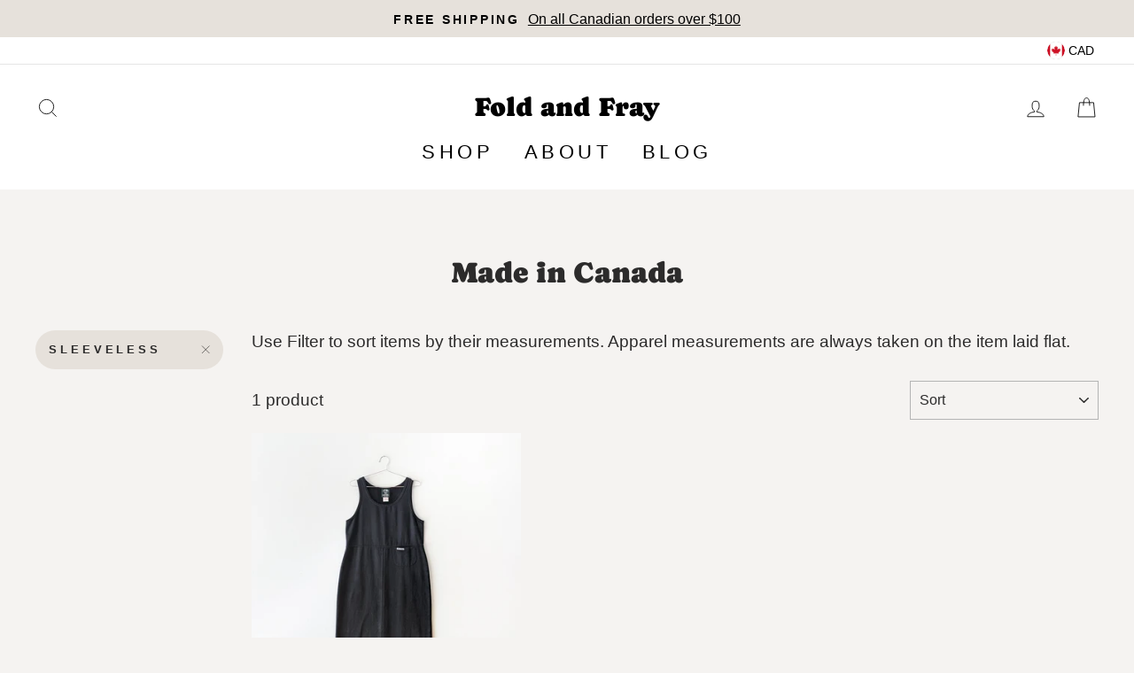

--- FILE ---
content_type: text/html; charset=utf-8
request_url: https://foldandfray.com/collections/made-in-canada/sleeveless
body_size: 18445
content:
<!doctype html>
<html class="no-js" lang="en">
<head>
  <meta name="google-site-verification" content="s1S-hO0jg8R6eo8qrcGsHZ0_fOW5N7IBWb1pa5XgPVA" />
  <link rel="stylesheet" href="https://size-charts-relentless.herokuapp.com/css/size-charts-relentless.css" />
<script>
var sizeChartsRelentless = window.sizeChartsRelentless || {};

sizeChartsRelentless.product = null;




sizeChartsRelentless.metafield = {"shop":"fold-and-fray.myshopify.com","charts":[{"id":"1","title":"","descriptionTop":"","values":[[""]],"descriptionBottom":"","buttonPlacement":"","conditionsOperator":"","conditions":[{"id":"1","title":"","type":"","operator":"is-equal-to"}]}],"buttonPlacement":"","buttonIcon":"","buttonText":"","currentPlan":""};

</script>


  <meta charset="utf-8">
  <meta http-equiv="X-UA-Compatible" content="IE=edge,chrome=1">
  <meta name="viewport" content="width=device-width,initial-scale=1">
  <meta name="theme-color" content="#e6e1db">
  <link rel="canonical" href="https://foldandfray.com/collections/made-in-canada/sleeveless">
  <meta name="format-detection" content="telephone=no"><link rel="shortcut icon" href="//foldandfray.com/cdn/shop/files/FOLD-AND-FRAY-LOGO--DARKER-WITH-WHITE--on-Brown-instagram1080_32x32.jpg?v=1613640590" type="image/png" />
  <title>Made in Canada | Fold and Fray
 &ndash; Tagged &quot;sleeveless&quot;</title><meta name="description" content="Secondhand clothing made in Canada. Fold and Fray is an ethical slow fashion store selling plastic-free modern and vintage basics."><meta property="og:site_name" content="Fold and Fray">
  <meta property="og:url" content="https://foldandfray.com/collections/made-in-canada/sleeveless">
  <meta property="og:title" content="Made in Canada | Fold and Fray">
  <meta property="og:type" content="website">
  <meta property="og:description" content="Secondhand clothing made in Canada. Fold and Fray is an ethical slow fashion store selling plastic-free modern and vintage basics."><meta property="og:image" content="http://foldandfray.com/cdn/shop/products/100-652-018-000-000-001-01-Cotton-Maxi-Dress-Black-Fold-And-Fray-Earth-Wares-Adventure-Apparel_dec226d9-1f41-4389-9b49-76bb4e23bfb9_1200x630.jpg?v=1601310355">
  <meta property="og:image:secure_url" content="https://foldandfray.com/cdn/shop/products/100-652-018-000-000-001-01-Cotton-Maxi-Dress-Black-Fold-And-Fray-Earth-Wares-Adventure-Apparel_dec226d9-1f41-4389-9b49-76bb4e23bfb9_1200x630.jpg?v=1601310355">
  <meta name="twitter:site" content="@">
  <meta name="twitter:card" content="summary_large_image">
  <meta name="twitter:title" content="Made in Canada | Fold and Fray">
  <meta name="twitter:description" content="Secondhand clothing made in Canada. Fold and Fray is an ethical slow fashion store selling plastic-free modern and vintage basics.">


  <style data-shopify>
  @font-face {
  font-family: Caprasimo;
  font-weight: 400;
  font-style: normal;
  src: url("//foldandfray.com/cdn/fonts/caprasimo/caprasimo_n4.ace8d487dab0fdc4aa738a8c0b37f0259d504fa6.woff2") format("woff2"),
       url("//foldandfray.com/cdn/fonts/caprasimo/caprasimo_n4.3326b4dfa7114df6a092844e4680f993cb235154.woff") format("woff");
}

  

  
  
  
</style>

  <link href="//foldandfray.com/cdn/shop/t/13/assets/theme.scss.css?v=37465246162924330711757546349" rel="stylesheet" type="text/css" media="all" />

  <style data-shopify>
    .collection-item__title {
      font-size: 14.4px;
    }

    @media screen and (min-width: 769px) {
      .collection-item__title {
        font-size: 18px;
      }
    }
  </style>

  <script>
    document.documentElement.className = document.documentElement.className.replace('no-js', 'js');

    window.theme = window.theme || {};
    theme.strings = {
      addToCart: "Add to cart",
      soldOut: "Sold",
      unavailable: "Unavailable",
      stockLabel: "Only [count] items in stock!",
      willNotShipUntil: "Will not ship until [date]",
      willBeInStockAfter: "Will be in stock after [date]",
      waitingForStock: "Inventory on the way",
      savePrice: "Save [saved_amount]",
      cartEmpty: "Your cart is currently empty.",
      cartTermsConfirmation: "You must agree with the terms and conditions of sales to check out"
    };
    theme.settings = {
      dynamicVariantsEnable: true,
      dynamicVariantType: "button",
      cartType: "drawer",
      currenciesEnabled: true,
      nativeMultiCurrency: 2 > 1 ? true : false,
      moneyFormat: "${{amount}}",
      saveType: "dollar",
      recentlyViewedEnabled: false,
      predictiveSearch: true,
      predictiveSearchType: "product,article,page",
      inventoryThreshold: 12,
      quickView: false,
      themeName: 'Impulse',
      themeVersion: "2.5.2"
    };
  </script>

  <script>window.performance && window.performance.mark && window.performance.mark('shopify.content_for_header.start');</script><meta id="shopify-digital-wallet" name="shopify-digital-wallet" content="/26056360010/digital_wallets/dialog">
<meta name="shopify-checkout-api-token" content="314836abf6858b8b9c6ad642ada1b0b1">
<meta id="in-context-paypal-metadata" data-shop-id="26056360010" data-venmo-supported="false" data-environment="production" data-locale="en_US" data-paypal-v4="true" data-currency="CAD">
<link rel="alternate" type="application/atom+xml" title="Feed" href="/collections/made-in-canada/sleeveless.atom" />
<link rel="alternate" type="application/json+oembed" href="https://foldandfray.com/collections/made-in-canada/sleeveless.oembed">
<script async="async" src="/checkouts/internal/preloads.js?locale=en-CA"></script>
<link rel="preconnect" href="https://shop.app" crossorigin="anonymous">
<script async="async" src="https://shop.app/checkouts/internal/preloads.js?locale=en-CA&shop_id=26056360010" crossorigin="anonymous"></script>
<script id="apple-pay-shop-capabilities" type="application/json">{"shopId":26056360010,"countryCode":"CA","currencyCode":"CAD","merchantCapabilities":["supports3DS"],"merchantId":"gid:\/\/shopify\/Shop\/26056360010","merchantName":"Fold and Fray","requiredBillingContactFields":["postalAddress","email","phone"],"requiredShippingContactFields":["postalAddress","email","phone"],"shippingType":"shipping","supportedNetworks":["visa","masterCard","amex","discover","interac","jcb"],"total":{"type":"pending","label":"Fold and Fray","amount":"1.00"},"shopifyPaymentsEnabled":true,"supportsSubscriptions":true}</script>
<script id="shopify-features" type="application/json">{"accessToken":"314836abf6858b8b9c6ad642ada1b0b1","betas":["rich-media-storefront-analytics"],"domain":"foldandfray.com","predictiveSearch":true,"shopId":26056360010,"locale":"en"}</script>
<script>var Shopify = Shopify || {};
Shopify.shop = "fold-and-fray.myshopify.com";
Shopify.locale = "en";
Shopify.currency = {"active":"CAD","rate":"1.0"};
Shopify.country = "CA";
Shopify.theme = {"name":"Impulse","id":80428269642,"schema_name":"Impulse","schema_version":"2.5.2","theme_store_id":857,"role":"main"};
Shopify.theme.handle = "null";
Shopify.theme.style = {"id":null,"handle":null};
Shopify.cdnHost = "foldandfray.com/cdn";
Shopify.routes = Shopify.routes || {};
Shopify.routes.root = "/";</script>
<script type="module">!function(o){(o.Shopify=o.Shopify||{}).modules=!0}(window);</script>
<script>!function(o){function n(){var o=[];function n(){o.push(Array.prototype.slice.apply(arguments))}return n.q=o,n}var t=o.Shopify=o.Shopify||{};t.loadFeatures=n(),t.autoloadFeatures=n()}(window);</script>
<script>
  window.ShopifyPay = window.ShopifyPay || {};
  window.ShopifyPay.apiHost = "shop.app\/pay";
  window.ShopifyPay.redirectState = null;
</script>
<script id="shop-js-analytics" type="application/json">{"pageType":"collection"}</script>
<script defer="defer" async type="module" src="//foldandfray.com/cdn/shopifycloud/shop-js/modules/v2/client.init-shop-cart-sync_BT-GjEfc.en.esm.js"></script>
<script defer="defer" async type="module" src="//foldandfray.com/cdn/shopifycloud/shop-js/modules/v2/chunk.common_D58fp_Oc.esm.js"></script>
<script defer="defer" async type="module" src="//foldandfray.com/cdn/shopifycloud/shop-js/modules/v2/chunk.modal_xMitdFEc.esm.js"></script>
<script type="module">
  await import("//foldandfray.com/cdn/shopifycloud/shop-js/modules/v2/client.init-shop-cart-sync_BT-GjEfc.en.esm.js");
await import("//foldandfray.com/cdn/shopifycloud/shop-js/modules/v2/chunk.common_D58fp_Oc.esm.js");
await import("//foldandfray.com/cdn/shopifycloud/shop-js/modules/v2/chunk.modal_xMitdFEc.esm.js");

  window.Shopify.SignInWithShop?.initShopCartSync?.({"fedCMEnabled":true,"windoidEnabled":true});

</script>
<script>
  window.Shopify = window.Shopify || {};
  if (!window.Shopify.featureAssets) window.Shopify.featureAssets = {};
  window.Shopify.featureAssets['shop-js'] = {"shop-cart-sync":["modules/v2/client.shop-cart-sync_DZOKe7Ll.en.esm.js","modules/v2/chunk.common_D58fp_Oc.esm.js","modules/v2/chunk.modal_xMitdFEc.esm.js"],"init-fed-cm":["modules/v2/client.init-fed-cm_B6oLuCjv.en.esm.js","modules/v2/chunk.common_D58fp_Oc.esm.js","modules/v2/chunk.modal_xMitdFEc.esm.js"],"shop-cash-offers":["modules/v2/client.shop-cash-offers_D2sdYoxE.en.esm.js","modules/v2/chunk.common_D58fp_Oc.esm.js","modules/v2/chunk.modal_xMitdFEc.esm.js"],"shop-login-button":["modules/v2/client.shop-login-button_QeVjl5Y3.en.esm.js","modules/v2/chunk.common_D58fp_Oc.esm.js","modules/v2/chunk.modal_xMitdFEc.esm.js"],"pay-button":["modules/v2/client.pay-button_DXTOsIq6.en.esm.js","modules/v2/chunk.common_D58fp_Oc.esm.js","modules/v2/chunk.modal_xMitdFEc.esm.js"],"shop-button":["modules/v2/client.shop-button_DQZHx9pm.en.esm.js","modules/v2/chunk.common_D58fp_Oc.esm.js","modules/v2/chunk.modal_xMitdFEc.esm.js"],"avatar":["modules/v2/client.avatar_BTnouDA3.en.esm.js"],"init-windoid":["modules/v2/client.init-windoid_CR1B-cfM.en.esm.js","modules/v2/chunk.common_D58fp_Oc.esm.js","modules/v2/chunk.modal_xMitdFEc.esm.js"],"init-shop-for-new-customer-accounts":["modules/v2/client.init-shop-for-new-customer-accounts_C_vY_xzh.en.esm.js","modules/v2/client.shop-login-button_QeVjl5Y3.en.esm.js","modules/v2/chunk.common_D58fp_Oc.esm.js","modules/v2/chunk.modal_xMitdFEc.esm.js"],"init-shop-email-lookup-coordinator":["modules/v2/client.init-shop-email-lookup-coordinator_BI7n9ZSv.en.esm.js","modules/v2/chunk.common_D58fp_Oc.esm.js","modules/v2/chunk.modal_xMitdFEc.esm.js"],"init-shop-cart-sync":["modules/v2/client.init-shop-cart-sync_BT-GjEfc.en.esm.js","modules/v2/chunk.common_D58fp_Oc.esm.js","modules/v2/chunk.modal_xMitdFEc.esm.js"],"shop-toast-manager":["modules/v2/client.shop-toast-manager_DiYdP3xc.en.esm.js","modules/v2/chunk.common_D58fp_Oc.esm.js","modules/v2/chunk.modal_xMitdFEc.esm.js"],"init-customer-accounts":["modules/v2/client.init-customer-accounts_D9ZNqS-Q.en.esm.js","modules/v2/client.shop-login-button_QeVjl5Y3.en.esm.js","modules/v2/chunk.common_D58fp_Oc.esm.js","modules/v2/chunk.modal_xMitdFEc.esm.js"],"init-customer-accounts-sign-up":["modules/v2/client.init-customer-accounts-sign-up_iGw4briv.en.esm.js","modules/v2/client.shop-login-button_QeVjl5Y3.en.esm.js","modules/v2/chunk.common_D58fp_Oc.esm.js","modules/v2/chunk.modal_xMitdFEc.esm.js"],"shop-follow-button":["modules/v2/client.shop-follow-button_CqMgW2wH.en.esm.js","modules/v2/chunk.common_D58fp_Oc.esm.js","modules/v2/chunk.modal_xMitdFEc.esm.js"],"checkout-modal":["modules/v2/client.checkout-modal_xHeaAweL.en.esm.js","modules/v2/chunk.common_D58fp_Oc.esm.js","modules/v2/chunk.modal_xMitdFEc.esm.js"],"shop-login":["modules/v2/client.shop-login_D91U-Q7h.en.esm.js","modules/v2/chunk.common_D58fp_Oc.esm.js","modules/v2/chunk.modal_xMitdFEc.esm.js"],"lead-capture":["modules/v2/client.lead-capture_BJmE1dJe.en.esm.js","modules/v2/chunk.common_D58fp_Oc.esm.js","modules/v2/chunk.modal_xMitdFEc.esm.js"],"payment-terms":["modules/v2/client.payment-terms_Ci9AEqFq.en.esm.js","modules/v2/chunk.common_D58fp_Oc.esm.js","modules/v2/chunk.modal_xMitdFEc.esm.js"]};
</script>
<script id="__st">var __st={"a":26056360010,"offset":-18000,"reqid":"f9f39501-f017-4cd8-9580-63f283f91623-1769058039","pageurl":"foldandfray.com\/collections\/made-in-canada\/sleeveless","u":"2682d4c75bea","p":"collection","rtyp":"collection","rid":168659583050};</script>
<script>window.ShopifyPaypalV4VisibilityTracking = true;</script>
<script id="captcha-bootstrap">!function(){'use strict';const t='contact',e='account',n='new_comment',o=[[t,t],['blogs',n],['comments',n],[t,'customer']],c=[[e,'customer_login'],[e,'guest_login'],[e,'recover_customer_password'],[e,'create_customer']],r=t=>t.map((([t,e])=>`form[action*='/${t}']:not([data-nocaptcha='true']) input[name='form_type'][value='${e}']`)).join(','),a=t=>()=>t?[...document.querySelectorAll(t)].map((t=>t.form)):[];function s(){const t=[...o],e=r(t);return a(e)}const i='password',u='form_key',d=['recaptcha-v3-token','g-recaptcha-response','h-captcha-response',i],f=()=>{try{return window.sessionStorage}catch{return}},m='__shopify_v',_=t=>t.elements[u];function p(t,e,n=!1){try{const o=window.sessionStorage,c=JSON.parse(o.getItem(e)),{data:r}=function(t){const{data:e,action:n}=t;return t[m]||n?{data:e,action:n}:{data:t,action:n}}(c);for(const[e,n]of Object.entries(r))t.elements[e]&&(t.elements[e].value=n);n&&o.removeItem(e)}catch(o){console.error('form repopulation failed',{error:o})}}const l='form_type',E='cptcha';function T(t){t.dataset[E]=!0}const w=window,h=w.document,L='Shopify',v='ce_forms',y='captcha';let A=!1;((t,e)=>{const n=(g='f06e6c50-85a8-45c8-87d0-21a2b65856fe',I='https://cdn.shopify.com/shopifycloud/storefront-forms-hcaptcha/ce_storefront_forms_captcha_hcaptcha.v1.5.2.iife.js',D={infoText:'Protected by hCaptcha',privacyText:'Privacy',termsText:'Terms'},(t,e,n)=>{const o=w[L][v],c=o.bindForm;if(c)return c(t,g,e,D).then(n);var r;o.q.push([[t,g,e,D],n]),r=I,A||(h.body.append(Object.assign(h.createElement('script'),{id:'captcha-provider',async:!0,src:r})),A=!0)});var g,I,D;w[L]=w[L]||{},w[L][v]=w[L][v]||{},w[L][v].q=[],w[L][y]=w[L][y]||{},w[L][y].protect=function(t,e){n(t,void 0,e),T(t)},Object.freeze(w[L][y]),function(t,e,n,w,h,L){const[v,y,A,g]=function(t,e,n){const i=e?o:[],u=t?c:[],d=[...i,...u],f=r(d),m=r(i),_=r(d.filter((([t,e])=>n.includes(e))));return[a(f),a(m),a(_),s()]}(w,h,L),I=t=>{const e=t.target;return e instanceof HTMLFormElement?e:e&&e.form},D=t=>v().includes(t);t.addEventListener('submit',(t=>{const e=I(t);if(!e)return;const n=D(e)&&!e.dataset.hcaptchaBound&&!e.dataset.recaptchaBound,o=_(e),c=g().includes(e)&&(!o||!o.value);(n||c)&&t.preventDefault(),c&&!n&&(function(t){try{if(!f())return;!function(t){const e=f();if(!e)return;const n=_(t);if(!n)return;const o=n.value;o&&e.removeItem(o)}(t);const e=Array.from(Array(32),(()=>Math.random().toString(36)[2])).join('');!function(t,e){_(t)||t.append(Object.assign(document.createElement('input'),{type:'hidden',name:u})),t.elements[u].value=e}(t,e),function(t,e){const n=f();if(!n)return;const o=[...t.querySelectorAll(`input[type='${i}']`)].map((({name:t})=>t)),c=[...d,...o],r={};for(const[a,s]of new FormData(t).entries())c.includes(a)||(r[a]=s);n.setItem(e,JSON.stringify({[m]:1,action:t.action,data:r}))}(t,e)}catch(e){console.error('failed to persist form',e)}}(e),e.submit())}));const S=(t,e)=>{t&&!t.dataset[E]&&(n(t,e.some((e=>e===t))),T(t))};for(const o of['focusin','change'])t.addEventListener(o,(t=>{const e=I(t);D(e)&&S(e,y())}));const B=e.get('form_key'),M=e.get(l),P=B&&M;t.addEventListener('DOMContentLoaded',(()=>{const t=y();if(P)for(const e of t)e.elements[l].value===M&&p(e,B);[...new Set([...A(),...v().filter((t=>'true'===t.dataset.shopifyCaptcha))])].forEach((e=>S(e,t)))}))}(h,new URLSearchParams(w.location.search),n,t,e,['guest_login'])})(!1,!0)}();</script>
<script integrity="sha256-4kQ18oKyAcykRKYeNunJcIwy7WH5gtpwJnB7kiuLZ1E=" data-source-attribution="shopify.loadfeatures" defer="defer" src="//foldandfray.com/cdn/shopifycloud/storefront/assets/storefront/load_feature-a0a9edcb.js" crossorigin="anonymous"></script>
<script crossorigin="anonymous" defer="defer" src="//foldandfray.com/cdn/shopifycloud/storefront/assets/shopify_pay/storefront-65b4c6d7.js?v=20250812"></script>
<script data-source-attribution="shopify.dynamic_checkout.dynamic.init">var Shopify=Shopify||{};Shopify.PaymentButton=Shopify.PaymentButton||{isStorefrontPortableWallets:!0,init:function(){window.Shopify.PaymentButton.init=function(){};var t=document.createElement("script");t.src="https://foldandfray.com/cdn/shopifycloud/portable-wallets/latest/portable-wallets.en.js",t.type="module",document.head.appendChild(t)}};
</script>
<script data-source-attribution="shopify.dynamic_checkout.buyer_consent">
  function portableWalletsHideBuyerConsent(e){var t=document.getElementById("shopify-buyer-consent"),n=document.getElementById("shopify-subscription-policy-button");t&&n&&(t.classList.add("hidden"),t.setAttribute("aria-hidden","true"),n.removeEventListener("click",e))}function portableWalletsShowBuyerConsent(e){var t=document.getElementById("shopify-buyer-consent"),n=document.getElementById("shopify-subscription-policy-button");t&&n&&(t.classList.remove("hidden"),t.removeAttribute("aria-hidden"),n.addEventListener("click",e))}window.Shopify?.PaymentButton&&(window.Shopify.PaymentButton.hideBuyerConsent=portableWalletsHideBuyerConsent,window.Shopify.PaymentButton.showBuyerConsent=portableWalletsShowBuyerConsent);
</script>
<script data-source-attribution="shopify.dynamic_checkout.cart.bootstrap">document.addEventListener("DOMContentLoaded",(function(){function t(){return document.querySelector("shopify-accelerated-checkout-cart, shopify-accelerated-checkout")}if(t())Shopify.PaymentButton.init();else{new MutationObserver((function(e,n){t()&&(Shopify.PaymentButton.init(),n.disconnect())})).observe(document.body,{childList:!0,subtree:!0})}}));
</script>
<link id="shopify-accelerated-checkout-styles" rel="stylesheet" media="screen" href="https://foldandfray.com/cdn/shopifycloud/portable-wallets/latest/accelerated-checkout-backwards-compat.css" crossorigin="anonymous">
<style id="shopify-accelerated-checkout-cart">
        #shopify-buyer-consent {
  margin-top: 1em;
  display: inline-block;
  width: 100%;
}

#shopify-buyer-consent.hidden {
  display: none;
}

#shopify-subscription-policy-button {
  background: none;
  border: none;
  padding: 0;
  text-decoration: underline;
  font-size: inherit;
  cursor: pointer;
}

#shopify-subscription-policy-button::before {
  box-shadow: none;
}

      </style>

<script>window.performance && window.performance.mark && window.performance.mark('shopify.content_for_header.end');</script>

  <script src="//foldandfray.com/cdn/shop/t/13/assets/vendor-scripts-v5.js" defer="defer"></script>

  
    
    <link rel="stylesheet" href="//foldandfray.com/cdn/shop/t/13/assets/currency-flags.css?v=156985926276438700671579464289">
  

  <script src="//foldandfray.com/cdn/shop/t/13/assets/theme.js?v=88927233022338515451579464307" defer="defer"></script><link href="https://monorail-edge.shopifysvc.com" rel="dns-prefetch">
<script>(function(){if ("sendBeacon" in navigator && "performance" in window) {try {var session_token_from_headers = performance.getEntriesByType('navigation')[0].serverTiming.find(x => x.name == '_s').description;} catch {var session_token_from_headers = undefined;}var session_cookie_matches = document.cookie.match(/_shopify_s=([^;]*)/);var session_token_from_cookie = session_cookie_matches && session_cookie_matches.length === 2 ? session_cookie_matches[1] : "";var session_token = session_token_from_headers || session_token_from_cookie || "";function handle_abandonment_event(e) {var entries = performance.getEntries().filter(function(entry) {return /monorail-edge.shopifysvc.com/.test(entry.name);});if (!window.abandonment_tracked && entries.length === 0) {window.abandonment_tracked = true;var currentMs = Date.now();var navigation_start = performance.timing.navigationStart;var payload = {shop_id: 26056360010,url: window.location.href,navigation_start,duration: currentMs - navigation_start,session_token,page_type: "collection"};window.navigator.sendBeacon("https://monorail-edge.shopifysvc.com/v1/produce", JSON.stringify({schema_id: "online_store_buyer_site_abandonment/1.1",payload: payload,metadata: {event_created_at_ms: currentMs,event_sent_at_ms: currentMs}}));}}window.addEventListener('pagehide', handle_abandonment_event);}}());</script>
<script id="web-pixels-manager-setup">(function e(e,d,r,n,o){if(void 0===o&&(o={}),!Boolean(null===(a=null===(i=window.Shopify)||void 0===i?void 0:i.analytics)||void 0===a?void 0:a.replayQueue)){var i,a;window.Shopify=window.Shopify||{};var t=window.Shopify;t.analytics=t.analytics||{};var s=t.analytics;s.replayQueue=[],s.publish=function(e,d,r){return s.replayQueue.push([e,d,r]),!0};try{self.performance.mark("wpm:start")}catch(e){}var l=function(){var e={modern:/Edge?\/(1{2}[4-9]|1[2-9]\d|[2-9]\d{2}|\d{4,})\.\d+(\.\d+|)|Firefox\/(1{2}[4-9]|1[2-9]\d|[2-9]\d{2}|\d{4,})\.\d+(\.\d+|)|Chrom(ium|e)\/(9{2}|\d{3,})\.\d+(\.\d+|)|(Maci|X1{2}).+ Version\/(15\.\d+|(1[6-9]|[2-9]\d|\d{3,})\.\d+)([,.]\d+|)( \(\w+\)|)( Mobile\/\w+|) Safari\/|Chrome.+OPR\/(9{2}|\d{3,})\.\d+\.\d+|(CPU[ +]OS|iPhone[ +]OS|CPU[ +]iPhone|CPU IPhone OS|CPU iPad OS)[ +]+(15[._]\d+|(1[6-9]|[2-9]\d|\d{3,})[._]\d+)([._]\d+|)|Android:?[ /-](13[3-9]|1[4-9]\d|[2-9]\d{2}|\d{4,})(\.\d+|)(\.\d+|)|Android.+Firefox\/(13[5-9]|1[4-9]\d|[2-9]\d{2}|\d{4,})\.\d+(\.\d+|)|Android.+Chrom(ium|e)\/(13[3-9]|1[4-9]\d|[2-9]\d{2}|\d{4,})\.\d+(\.\d+|)|SamsungBrowser\/([2-9]\d|\d{3,})\.\d+/,legacy:/Edge?\/(1[6-9]|[2-9]\d|\d{3,})\.\d+(\.\d+|)|Firefox\/(5[4-9]|[6-9]\d|\d{3,})\.\d+(\.\d+|)|Chrom(ium|e)\/(5[1-9]|[6-9]\d|\d{3,})\.\d+(\.\d+|)([\d.]+$|.*Safari\/(?![\d.]+ Edge\/[\d.]+$))|(Maci|X1{2}).+ Version\/(10\.\d+|(1[1-9]|[2-9]\d|\d{3,})\.\d+)([,.]\d+|)( \(\w+\)|)( Mobile\/\w+|) Safari\/|Chrome.+OPR\/(3[89]|[4-9]\d|\d{3,})\.\d+\.\d+|(CPU[ +]OS|iPhone[ +]OS|CPU[ +]iPhone|CPU IPhone OS|CPU iPad OS)[ +]+(10[._]\d+|(1[1-9]|[2-9]\d|\d{3,})[._]\d+)([._]\d+|)|Android:?[ /-](13[3-9]|1[4-9]\d|[2-9]\d{2}|\d{4,})(\.\d+|)(\.\d+|)|Mobile Safari.+OPR\/([89]\d|\d{3,})\.\d+\.\d+|Android.+Firefox\/(13[5-9]|1[4-9]\d|[2-9]\d{2}|\d{4,})\.\d+(\.\d+|)|Android.+Chrom(ium|e)\/(13[3-9]|1[4-9]\d|[2-9]\d{2}|\d{4,})\.\d+(\.\d+|)|Android.+(UC? ?Browser|UCWEB|U3)[ /]?(15\.([5-9]|\d{2,})|(1[6-9]|[2-9]\d|\d{3,})\.\d+)\.\d+|SamsungBrowser\/(5\.\d+|([6-9]|\d{2,})\.\d+)|Android.+MQ{2}Browser\/(14(\.(9|\d{2,})|)|(1[5-9]|[2-9]\d|\d{3,})(\.\d+|))(\.\d+|)|K[Aa][Ii]OS\/(3\.\d+|([4-9]|\d{2,})\.\d+)(\.\d+|)/},d=e.modern,r=e.legacy,n=navigator.userAgent;return n.match(d)?"modern":n.match(r)?"legacy":"unknown"}(),u="modern"===l?"modern":"legacy",c=(null!=n?n:{modern:"",legacy:""})[u],f=function(e){return[e.baseUrl,"/wpm","/b",e.hashVersion,"modern"===e.buildTarget?"m":"l",".js"].join("")}({baseUrl:d,hashVersion:r,buildTarget:u}),m=function(e){var d=e.version,r=e.bundleTarget,n=e.surface,o=e.pageUrl,i=e.monorailEndpoint;return{emit:function(e){var a=e.status,t=e.errorMsg,s=(new Date).getTime(),l=JSON.stringify({metadata:{event_sent_at_ms:s},events:[{schema_id:"web_pixels_manager_load/3.1",payload:{version:d,bundle_target:r,page_url:o,status:a,surface:n,error_msg:t},metadata:{event_created_at_ms:s}}]});if(!i)return console&&console.warn&&console.warn("[Web Pixels Manager] No Monorail endpoint provided, skipping logging."),!1;try{return self.navigator.sendBeacon.bind(self.navigator)(i,l)}catch(e){}var u=new XMLHttpRequest;try{return u.open("POST",i,!0),u.setRequestHeader("Content-Type","text/plain"),u.send(l),!0}catch(e){return console&&console.warn&&console.warn("[Web Pixels Manager] Got an unhandled error while logging to Monorail."),!1}}}}({version:r,bundleTarget:l,surface:e.surface,pageUrl:self.location.href,monorailEndpoint:e.monorailEndpoint});try{o.browserTarget=l,function(e){var d=e.src,r=e.async,n=void 0===r||r,o=e.onload,i=e.onerror,a=e.sri,t=e.scriptDataAttributes,s=void 0===t?{}:t,l=document.createElement("script"),u=document.querySelector("head"),c=document.querySelector("body");if(l.async=n,l.src=d,a&&(l.integrity=a,l.crossOrigin="anonymous"),s)for(var f in s)if(Object.prototype.hasOwnProperty.call(s,f))try{l.dataset[f]=s[f]}catch(e){}if(o&&l.addEventListener("load",o),i&&l.addEventListener("error",i),u)u.appendChild(l);else{if(!c)throw new Error("Did not find a head or body element to append the script");c.appendChild(l)}}({src:f,async:!0,onload:function(){if(!function(){var e,d;return Boolean(null===(d=null===(e=window.Shopify)||void 0===e?void 0:e.analytics)||void 0===d?void 0:d.initialized)}()){var d=window.webPixelsManager.init(e)||void 0;if(d){var r=window.Shopify.analytics;r.replayQueue.forEach((function(e){var r=e[0],n=e[1],o=e[2];d.publishCustomEvent(r,n,o)})),r.replayQueue=[],r.publish=d.publishCustomEvent,r.visitor=d.visitor,r.initialized=!0}}},onerror:function(){return m.emit({status:"failed",errorMsg:"".concat(f," has failed to load")})},sri:function(e){var d=/^sha384-[A-Za-z0-9+/=]+$/;return"string"==typeof e&&d.test(e)}(c)?c:"",scriptDataAttributes:o}),m.emit({status:"loading"})}catch(e){m.emit({status:"failed",errorMsg:(null==e?void 0:e.message)||"Unknown error"})}}})({shopId: 26056360010,storefrontBaseUrl: "https://foldandfray.com",extensionsBaseUrl: "https://extensions.shopifycdn.com/cdn/shopifycloud/web-pixels-manager",monorailEndpoint: "https://monorail-edge.shopifysvc.com/unstable/produce_batch",surface: "storefront-renderer",enabledBetaFlags: ["2dca8a86"],webPixelsConfigList: [{"id":"46399562","configuration":"{\"tagID\":\"2612946722441\"}","eventPayloadVersion":"v1","runtimeContext":"STRICT","scriptVersion":"18031546ee651571ed29edbe71a3550b","type":"APP","apiClientId":3009811,"privacyPurposes":["ANALYTICS","MARKETING","SALE_OF_DATA"],"dataSharingAdjustments":{"protectedCustomerApprovalScopes":["read_customer_address","read_customer_email","read_customer_name","read_customer_personal_data","read_customer_phone"]}},{"id":"75890762","eventPayloadVersion":"v1","runtimeContext":"LAX","scriptVersion":"1","type":"CUSTOM","privacyPurposes":["ANALYTICS"],"name":"Google Analytics tag (migrated)"},{"id":"shopify-app-pixel","configuration":"{}","eventPayloadVersion":"v1","runtimeContext":"STRICT","scriptVersion":"0450","apiClientId":"shopify-pixel","type":"APP","privacyPurposes":["ANALYTICS","MARKETING"]},{"id":"shopify-custom-pixel","eventPayloadVersion":"v1","runtimeContext":"LAX","scriptVersion":"0450","apiClientId":"shopify-pixel","type":"CUSTOM","privacyPurposes":["ANALYTICS","MARKETING"]}],isMerchantRequest: false,initData: {"shop":{"name":"Fold and Fray","paymentSettings":{"currencyCode":"CAD"},"myshopifyDomain":"fold-and-fray.myshopify.com","countryCode":"CA","storefrontUrl":"https:\/\/foldandfray.com"},"customer":null,"cart":null,"checkout":null,"productVariants":[],"purchasingCompany":null},},"https://foldandfray.com/cdn","fcfee988w5aeb613cpc8e4bc33m6693e112",{"modern":"","legacy":""},{"shopId":"26056360010","storefrontBaseUrl":"https:\/\/foldandfray.com","extensionBaseUrl":"https:\/\/extensions.shopifycdn.com\/cdn\/shopifycloud\/web-pixels-manager","surface":"storefront-renderer","enabledBetaFlags":"[\"2dca8a86\"]","isMerchantRequest":"false","hashVersion":"fcfee988w5aeb613cpc8e4bc33m6693e112","publish":"custom","events":"[[\"page_viewed\",{}],[\"collection_viewed\",{\"collection\":{\"id\":\"168659583050\",\"title\":\"Made in Canada\",\"productVariants\":[{\"price\":{\"amount\":95.0,\"currencyCode\":\"CAD\"},\"product\":{\"title\":\"Earth Wares Adventure Apparel Cotton Maxi Dress in Black\",\"vendor\":\"Earth Wares Adventure Apparel\",\"id\":\"4691527532618\",\"untranslatedTitle\":\"Earth Wares Adventure Apparel Cotton Maxi Dress in Black\",\"url\":\"\/products\/http-www-foldandfray-com-products-cotton-maxi-dress-black-100-652-018-000-000-001\",\"type\":\"Dress\"},\"id\":\"32347561394250\",\"image\":{\"src\":\"\/\/foldandfray.com\/cdn\/shop\/products\/100-652-018-000-000-001-01-Cotton-Maxi-Dress-Black-Fold-And-Fray-Earth-Wares-Adventure-Apparel_dec226d9-1f41-4389-9b49-76bb4e23bfb9.jpg?v=1601310355\"},\"sku\":\"100-652-018-000-000-001\",\"title\":\"Black\",\"untranslatedTitle\":\"Black\"}]}}]]"});</script><script>
  window.ShopifyAnalytics = window.ShopifyAnalytics || {};
  window.ShopifyAnalytics.meta = window.ShopifyAnalytics.meta || {};
  window.ShopifyAnalytics.meta.currency = 'CAD';
  var meta = {"products":[{"id":4691527532618,"gid":"gid:\/\/shopify\/Product\/4691527532618","vendor":"Earth Wares Adventure Apparel","type":"Dress","handle":"http-www-foldandfray-com-products-cotton-maxi-dress-black-100-652-018-000-000-001","variants":[{"id":32347561394250,"price":9500,"name":"Earth Wares Adventure Apparel Cotton Maxi Dress in Black - Black","public_title":"Black","sku":"100-652-018-000-000-001"}],"remote":false}],"page":{"pageType":"collection","resourceType":"collection","resourceId":168659583050,"requestId":"f9f39501-f017-4cd8-9580-63f283f91623-1769058039"}};
  for (var attr in meta) {
    window.ShopifyAnalytics.meta[attr] = meta[attr];
  }
</script>
<script class="analytics">
  (function () {
    var customDocumentWrite = function(content) {
      var jquery = null;

      if (window.jQuery) {
        jquery = window.jQuery;
      } else if (window.Checkout && window.Checkout.$) {
        jquery = window.Checkout.$;
      }

      if (jquery) {
        jquery('body').append(content);
      }
    };

    var hasLoggedConversion = function(token) {
      if (token) {
        return document.cookie.indexOf('loggedConversion=' + token) !== -1;
      }
      return false;
    }

    var setCookieIfConversion = function(token) {
      if (token) {
        var twoMonthsFromNow = new Date(Date.now());
        twoMonthsFromNow.setMonth(twoMonthsFromNow.getMonth() + 2);

        document.cookie = 'loggedConversion=' + token + '; expires=' + twoMonthsFromNow;
      }
    }

    var trekkie = window.ShopifyAnalytics.lib = window.trekkie = window.trekkie || [];
    if (trekkie.integrations) {
      return;
    }
    trekkie.methods = [
      'identify',
      'page',
      'ready',
      'track',
      'trackForm',
      'trackLink'
    ];
    trekkie.factory = function(method) {
      return function() {
        var args = Array.prototype.slice.call(arguments);
        args.unshift(method);
        trekkie.push(args);
        return trekkie;
      };
    };
    for (var i = 0; i < trekkie.methods.length; i++) {
      var key = trekkie.methods[i];
      trekkie[key] = trekkie.factory(key);
    }
    trekkie.load = function(config) {
      trekkie.config = config || {};
      trekkie.config.initialDocumentCookie = document.cookie;
      var first = document.getElementsByTagName('script')[0];
      var script = document.createElement('script');
      script.type = 'text/javascript';
      script.onerror = function(e) {
        var scriptFallback = document.createElement('script');
        scriptFallback.type = 'text/javascript';
        scriptFallback.onerror = function(error) {
                var Monorail = {
      produce: function produce(monorailDomain, schemaId, payload) {
        var currentMs = new Date().getTime();
        var event = {
          schema_id: schemaId,
          payload: payload,
          metadata: {
            event_created_at_ms: currentMs,
            event_sent_at_ms: currentMs
          }
        };
        return Monorail.sendRequest("https://" + monorailDomain + "/v1/produce", JSON.stringify(event));
      },
      sendRequest: function sendRequest(endpointUrl, payload) {
        // Try the sendBeacon API
        if (window && window.navigator && typeof window.navigator.sendBeacon === 'function' && typeof window.Blob === 'function' && !Monorail.isIos12()) {
          var blobData = new window.Blob([payload], {
            type: 'text/plain'
          });

          if (window.navigator.sendBeacon(endpointUrl, blobData)) {
            return true;
          } // sendBeacon was not successful

        } // XHR beacon

        var xhr = new XMLHttpRequest();

        try {
          xhr.open('POST', endpointUrl);
          xhr.setRequestHeader('Content-Type', 'text/plain');
          xhr.send(payload);
        } catch (e) {
          console.log(e);
        }

        return false;
      },
      isIos12: function isIos12() {
        return window.navigator.userAgent.lastIndexOf('iPhone; CPU iPhone OS 12_') !== -1 || window.navigator.userAgent.lastIndexOf('iPad; CPU OS 12_') !== -1;
      }
    };
    Monorail.produce('monorail-edge.shopifysvc.com',
      'trekkie_storefront_load_errors/1.1',
      {shop_id: 26056360010,
      theme_id: 80428269642,
      app_name: "storefront",
      context_url: window.location.href,
      source_url: "//foldandfray.com/cdn/s/trekkie.storefront.1bbfab421998800ff09850b62e84b8915387986d.min.js"});

        };
        scriptFallback.async = true;
        scriptFallback.src = '//foldandfray.com/cdn/s/trekkie.storefront.1bbfab421998800ff09850b62e84b8915387986d.min.js';
        first.parentNode.insertBefore(scriptFallback, first);
      };
      script.async = true;
      script.src = '//foldandfray.com/cdn/s/trekkie.storefront.1bbfab421998800ff09850b62e84b8915387986d.min.js';
      first.parentNode.insertBefore(script, first);
    };
    trekkie.load(
      {"Trekkie":{"appName":"storefront","development":false,"defaultAttributes":{"shopId":26056360010,"isMerchantRequest":null,"themeId":80428269642,"themeCityHash":"14046350455036189307","contentLanguage":"en","currency":"CAD","eventMetadataId":"14b02b5a-a759-4a5f-b8ff-3b954ac47ac7"},"isServerSideCookieWritingEnabled":true,"monorailRegion":"shop_domain","enabledBetaFlags":["65f19447"]},"Session Attribution":{},"S2S":{"facebookCapiEnabled":false,"source":"trekkie-storefront-renderer","apiClientId":580111}}
    );

    var loaded = false;
    trekkie.ready(function() {
      if (loaded) return;
      loaded = true;

      window.ShopifyAnalytics.lib = window.trekkie;

      var originalDocumentWrite = document.write;
      document.write = customDocumentWrite;
      try { window.ShopifyAnalytics.merchantGoogleAnalytics.call(this); } catch(error) {};
      document.write = originalDocumentWrite;

      window.ShopifyAnalytics.lib.page(null,{"pageType":"collection","resourceType":"collection","resourceId":168659583050,"requestId":"f9f39501-f017-4cd8-9580-63f283f91623-1769058039","shopifyEmitted":true});

      var match = window.location.pathname.match(/checkouts\/(.+)\/(thank_you|post_purchase)/)
      var token = match? match[1]: undefined;
      if (!hasLoggedConversion(token)) {
        setCookieIfConversion(token);
        window.ShopifyAnalytics.lib.track("Viewed Product Category",{"currency":"CAD","category":"Collection: made-in-canada","collectionName":"made-in-canada","collectionId":168659583050,"nonInteraction":true},undefined,undefined,{"shopifyEmitted":true});
      }
    });


        var eventsListenerScript = document.createElement('script');
        eventsListenerScript.async = true;
        eventsListenerScript.src = "//foldandfray.com/cdn/shopifycloud/storefront/assets/shop_events_listener-3da45d37.js";
        document.getElementsByTagName('head')[0].appendChild(eventsListenerScript);

})();</script>
  <script>
  if (!window.ga || (window.ga && typeof window.ga !== 'function')) {
    window.ga = function ga() {
      (window.ga.q = window.ga.q || []).push(arguments);
      if (window.Shopify && window.Shopify.analytics && typeof window.Shopify.analytics.publish === 'function') {
        window.Shopify.analytics.publish("ga_stub_called", {}, {sendTo: "google_osp_migration"});
      }
      console.error("Shopify's Google Analytics stub called with:", Array.from(arguments), "\nSee https://help.shopify.com/manual/promoting-marketing/pixels/pixel-migration#google for more information.");
    };
    if (window.Shopify && window.Shopify.analytics && typeof window.Shopify.analytics.publish === 'function') {
      window.Shopify.analytics.publish("ga_stub_initialized", {}, {sendTo: "google_osp_migration"});
    }
  }
</script>
<script
  defer
  src="https://foldandfray.com/cdn/shopifycloud/perf-kit/shopify-perf-kit-3.0.4.min.js"
  data-application="storefront-renderer"
  data-shop-id="26056360010"
  data-render-region="gcp-us-central1"
  data-page-type="collection"
  data-theme-instance-id="80428269642"
  data-theme-name="Impulse"
  data-theme-version="2.5.2"
  data-monorail-region="shop_domain"
  data-resource-timing-sampling-rate="10"
  data-shs="true"
  data-shs-beacon="true"
  data-shs-export-with-fetch="true"
  data-shs-logs-sample-rate="1"
  data-shs-beacon-endpoint="https://foldandfray.com/api/collect"
></script>
</head>

<body class="template-collection currencies-enabled" data-transitions="false">

  
  

  <a class="in-page-link visually-hidden skip-link" href="#MainContent">Skip to content</a>

  <div id="PageContainer" class="page-container">
    <div class="transition-body">

    <div id="shopify-section-header" class="shopify-section">




<div id="NavDrawer" class="drawer drawer--left">
  <div class="drawer__fixed-header drawer__fixed-header--full">
    <div class="drawer__header drawer__header--full appear-animation appear-delay-1">
      <div class="h2 drawer__title">
        
  <div id="CurrencyPicker-drawer" class="currency-picker currency-picker--drawer">
    <button type="button" class="currency-picker__btn js-modal-open-currency-modal">
      <span class="currency-flag currency-flag--small" data-flag="CAD" aria-hidden="true"></span>
      <span class="currency-picker__label">CAD</span>
    </button>
  </div>


      </div>
      <div class="drawer__close">
        <button type="button" class="drawer__close-button js-drawer-close">
          <svg aria-hidden="true" focusable="false" role="presentation" class="icon icon-close" viewBox="0 0 64 64"><path d="M19 17.61l27.12 27.13m0-27.12L19 44.74"/></svg>
          <span class="icon__fallback-text">Close menu</span>
        </button>
      </div>
    </div>
  </div>
  <div class="drawer__inner">

    <ul class="mobile-nav" role="navigation" aria-label="Primary">
      


        <li class="mobile-nav__item appear-animation appear-delay-2">
          
            <a href="/collections/all-items" class="mobile-nav__link mobile-nav__link--top-level" >Shop</a>
          

          
        </li>
      


        <li class="mobile-nav__item appear-animation appear-delay-3">
          
            <a href="/pages/about" class="mobile-nav__link mobile-nav__link--top-level" >About</a>
          

          
        </li>
      


        <li class="mobile-nav__item appear-animation appear-delay-4">
          
            <a href="/blogs/blog" class="mobile-nav__link mobile-nav__link--top-level" >Blog</a>
          

          
        </li>
      


      
        <li class="mobile-nav__item mobile-nav__item--secondary">
          <div class="grid">
            

            
<div class="grid__item one-half appear-animation appear-delay-5">
                <a href="/account" class="mobile-nav__link">
                  
                    Log in
                  
                </a>
              </div>
            
          </div>
        </li>
      
    </ul><ul class="mobile-nav__social appear-animation appear-delay-6">
      
      
      
      
      
      
      
      
      
    </ul>

  </div>
</div>


  <div id="CartDrawer" class="drawer drawer--right drawer--has-fixed-footer">
    <div class="drawer__fixed-header">
      <div class="drawer__header appear-animation appear-delay-1">
        <div class="h2 drawer__title">Cart</div>
        <div class="drawer__close">
          <button type="button" class="drawer__close-button js-drawer-close">
            <svg aria-hidden="true" focusable="false" role="presentation" class="icon icon-close" viewBox="0 0 64 64"><path d="M19 17.61l27.12 27.13m0-27.12L19 44.74"/></svg>
            <span class="icon__fallback-text">Close cart</span>
          </button>
        </div>
      </div>
    </div>
    <div class="drawer__inner">
      <div id="CartContainer" class="drawer__cart"></div>
    </div>
  </div>






<style data-shopify>
  .site-nav__link,
  .site-nav__dropdown-link:not(.site-nav__dropdown-link--top-level) {
    font-size: 22px;
  }
  
    .site-nav__link, .mobile-nav__link--top-level {
      text-transform: uppercase;
      letter-spacing: 0.2em;
    }
    .mobile-nav__link--top-level {
      font-size: 1.1em;
    }
  

  

  
    .megamenu__colection-image {
      display: none;
    }
  
</style>

<div data-section-id="header" data-section-type="header-section">
  
    


  <div class="announcement-bar">
    <div class="page-width">
      <div
        id="AnnouncementSlider"
        class="announcement-slider announcement-slider--compact"
        data-compact-style="true"
        data-block-count="1">
          
            <div
              id="AnnouncementSlide-announcement_gpyeP8"
              class="announcement-slider__slide"
              data-index="0"
              >
              
                <a class="announcement-link" href="/pages/shipping">
              
                
                  <span class="announcement-text">FREE SHIPPING</span>
                
                
                  <span class="announcement-link-text">On all Canadian orders over $100</span>
                
              
                </a>
              
            </div>
        
      </div>
    </div>
  </div>



  

  
    
      <div class="toolbar small--hide">
  <div class="page-width">
    <div class="toolbar__content">
      

      

      
        <div class="toolbar__item">
          
  <div id="CurrencyPicker-header" class="currency-picker currency-picker--toolbar">
    <button type="button" class="currency-picker__btn js-modal-open-currency-modal">
      <span class="currency-flag currency-flag--small" data-flag="CAD" aria-hidden="true"></span>
      <span class="currency-picker__label">CAD</span>
    </button>
  </div>


        </div>
      
    </div>

  </div>
</div>

    
  

  <div class="header-sticky-wrapper">
    <div class="header-wrapper">

      
      <header
        class="site-header"
        data-sticky="false">
        <div class="page-width">
          <div
            class="header-layout header-layout--center"
            data-logo-align="center">

            

            

            
              <div class="header-item header-item--left header-item--navigation">
                
                  
                    <div class="site-nav small--hide">
                      <a href="/search" class="site-nav__link site-nav__link--icon js-search-header js-no-transition">
                        <svg aria-hidden="true" focusable="false" role="presentation" class="icon icon-search" viewBox="0 0 64 64"><path d="M47.16 28.58A18.58 18.58 0 1 1 28.58 10a18.58 18.58 0 0 1 18.58 18.58zM54 54L41.94 42"/></svg>
                        <span class="icon__fallback-text">Search</span>
                      </a>
                    </div>
                  
                

                

                <div class="site-nav medium-up--hide">
                  <button
                    type="button"
                    class="site-nav__link site-nav__link--icon js-drawer-open-nav"
                    aria-controls="NavDrawer">
                    <svg aria-hidden="true" focusable="false" role="presentation" class="icon icon-hamburger" viewBox="0 0 64 64"><path d="M7 15h51M7 32h43M7 49h51"/></svg>
                    <span class="icon__fallback-text">Site navigation</span>
                  </button>
                </div>
              </div>

              

              
                <div class="header-item header-item--logo">
                  
  



  <style data-shopify>
    /* prevent text-only logo from breaking mobile nav */
    .header-item--logo {
      max-width: 60%;
    }
  </style>
  
    <div class="h1 site-header__logo" itemscope itemtype="http://schema.org/Organization">
  
  <a href="/" itemprop="url" class="site-header__logo-link">
    Fold and Fray
  </a>
  
    </div>
  


                </div>
              
            

            <div class="header-item header-item--icons">
              <div class="site-nav">
  <div class="site-nav__icons">
    
      <a class="site-nav__link site-nav__link--icon small--hide" href="/account">
        <svg aria-hidden="true" focusable="false" role="presentation" class="icon icon-user" viewBox="0 0 64 64"><path d="M35 39.84v-2.53c3.3-1.91 6-6.66 6-11.41 0-7.63 0-13.82-9-13.82s-9 6.19-9 13.82c0 4.75 2.7 9.51 6 11.41v2.53c-10.18.85-18 6-18 12.16h42c0-6.19-7.82-11.31-18-12.16z"/></svg>
        <span class="icon__fallback-text">
          
            Log in
          
        </span>
      </a>
    

    
      <a href="/search" class="site-nav__link site-nav__link--icon js-search-header js-no-transition medium-up--hide">
        <svg aria-hidden="true" focusable="false" role="presentation" class="icon icon-search" viewBox="0 0 64 64"><path d="M47.16 28.58A18.58 18.58 0 1 1 28.58 10a18.58 18.58 0 0 1 18.58 18.58zM54 54L41.94 42"/></svg>
        <span class="icon__fallback-text">Search</span>
      </a>
    

    

    <a href="/cart" class="site-nav__link site-nav__link--icon js-drawer-open-cart js-no-transition" aria-controls="CartDrawer">
      <span class="cart-link">
        <svg aria-hidden="true" focusable="false" role="presentation" class="icon icon-bag" viewBox="0 0 64 64"><g fill="none" stroke="#000" stroke-width="2"><path d="M25 26c0-15.79 3.57-20 8-20s8 4.21 8 20"/><path d="M14.74 18h36.51l3.59 36.73h-43.7z"/></g></svg>
        <span class="icon__fallback-text">Cart</span>
        <span class="cart-link__bubble"></span>
      </span>
    </a>
  </div>
</div>

            </div>
          </div>

          
            <div class="text-center">
              


<ul
  class="site-nav site-navigation small--hide"
  
    role="navigation" aria-label="Primary"
  >
  


    <li
      class="site-nav__item site-nav__expanded-item"
      >

      <a href="/collections/all-items" class="site-nav__link site-nav__link--underline">
        Shop
      </a>
      
    </li>
  


    <li
      class="site-nav__item site-nav__expanded-item"
      >

      <a href="/pages/about" class="site-nav__link site-nav__link--underline">
        About
      </a>
      
    </li>
  


    <li
      class="site-nav__item site-nav__expanded-item"
      >

      <a href="/blogs/blog" class="site-nav__link site-nav__link--underline">
        Blog
      </a>
      
    </li>
  
</ul>

            </div>
          
        </div>
        <div class="site-header__search-container">
          <div class="site-header__search">
            <div class="page-width">
              <form action="/search" method="get" role="search"
                id="HeaderSearchForm"
                class="site-header__search-form">
                <input type="hidden" name="type" value="product,article,page">
                <button type="submit" class="text-link site-header__search-btn site-header__search-btn--submit">
                  <svg aria-hidden="true" focusable="false" role="presentation" class="icon icon-search" viewBox="0 0 64 64"><path d="M47.16 28.58A18.58 18.58 0 1 1 28.58 10a18.58 18.58 0 0 1 18.58 18.58zM54 54L41.94 42"/></svg>
                  <span class="icon__fallback-text">Search</span>
                </button>
                <input type="search" name="q" value="" placeholder="Search our store" class="site-header__search-input" aria-label="Search our store">
              </form>
              <button type="button" class="js-search-header-close text-link site-header__search-btn">
                <svg aria-hidden="true" focusable="false" role="presentation" class="icon icon-close" viewBox="0 0 64 64"><path d="M19 17.61l27.12 27.13m0-27.12L19 44.74"/></svg>
                <span class="icon__fallback-text">"Close (esc)"</span>
              </button>
            </div>
          </div><div class="predictive-results hide">
              <div class="page-width">
                <div id="PredictiveResults"></div>
                <div class="text-center predictive-results__footer">
                  <button type="button" class="btn btn--small" data-predictive-search-button>
                    <small>
                      View more
                    </small>
                  </button>
                </div>
              </div>
            </div></div>
      </header>
    </div>
  </div>

  
</div>


</div>

      <main class="main-content" id="MainContent">
        <div id="shopify-section-collection-header" class="shopify-section">
  
<div class="page-width page-content page-content--top">
      <header class="section-header section-header--flush">
<h1 class="section-header__title">
          Made in Canada
        </h1>
      </header>
    </div>
  


  <div
    id="CollectionHeaderSection"
    data-section-id="collection-header"
    data-section-type="collection-header">
  </div>
</div>

<div id="CollectionAjaxResult" class="collection-content">
  <div id="CollectionAjaxContent">
    <div class="page-width">
      <div class="grid">
        <div class="grid__item medium-up--one-fifth grid__item--sidebar">
          <div id="shopify-section-collection-sidebar" class="shopify-section"><div
    id="CollectionSidebar"
    data-section-id="collection-sidebar"
    data-section-type="collection-sidebar"
    data-combine-tags="true"
    data-style="sidebar">

    <div id="FilterDrawer" class="drawer drawer--left">
  <div class="drawer__fixed-header">
    <div class="drawer__header appear-animation appear-delay-1">
      <div class="h2 drawer__title">
        Filter
      </div>
      <div class="drawer__close">
        <button type="button" class="drawer__close-button js-drawer-close">
          <svg aria-hidden="true" focusable="false" role="presentation" class="icon icon-close" viewBox="0 0 64 64"><path d="M19 17.61l27.12 27.13m0-27.12L19 44.74"/></svg>
          <span class="icon__fallback-text">Close menu</span>
        </button>
      </div>
    </div>
  </div><div class="drawer__inner appear-animation appear-delay-2">
    <ul class="no-bullets tag-list tag-list--active-tags"><li class="tag tag--remove">
        <a href="/collections/made-in-canada" class="btn btn--small js-no-transition" title="Remove tag sleeveless">sleeveless</a>
        <svg aria-hidden="true" focusable="false" role="presentation" class="icon icon-close" viewBox="0 0 64 64"><path d="M19 17.61l27.12 27.13m0-27.12L19 44.74"/></svg>
      </li></ul><div class="collection-sidebar__group--1602290723743" >

      


<div class="collection-sidebar__group"><button type="button" class="collapsible-trigger collapsible-trigger-btn collapsible--auto-height tag-list__header" aria-controls="SidebarDrawer-1">
  Colour
  <span class="collapsible-trigger__icon collapsible-trigger__icon--open" role="presentation">
  <svg aria-hidden="true" focusable="false" role="presentation" class="icon icon--wide icon-chevron-down" viewBox="0 0 28 16"><path d="M1.57 1.59l12.76 12.77L27.1 1.59" stroke-width="2" stroke="#000" fill="none" fill-rule="evenodd"/></svg>
</span>

</button>
<div
              id="SidebarDrawer-1"
              class="collapsible-content collapsible-content--sidebar"
              >
              <div class="collapsible-content__inner">
                
<ul class="no-bullets tag-list tag-list--checkboxes"><li class="tag">
                            <a href="/collections/made-in-canada/sleeveless+black" class="js-no-transition" title="Narrow selection to products matching tag Black">Black</a>
                          </li></ul><style data-shopify>
                    .collection-sidebar__group--1602290723743 { display: none; }
                  </style>
</div>
            </div>
          </div></div><div class="collection-sidebar__group--1579834612757" >

      


<div class="collection-sidebar__group"><button type="button" class="collapsible-trigger collapsible-trigger-btn collapsible--auto-height tag-list__header" aria-controls="SidebarDrawer-2">
  Material
  <span class="collapsible-trigger__icon collapsible-trigger__icon--open" role="presentation">
  <svg aria-hidden="true" focusable="false" role="presentation" class="icon icon--wide icon-chevron-down" viewBox="0 0 28 16"><path d="M1.57 1.59l12.76 12.77L27.1 1.59" stroke-width="2" stroke="#000" fill="none" fill-rule="evenodd"/></svg>
</span>

</button>
<div
              id="SidebarDrawer-2"
              class="collapsible-content collapsible-content--sidebar"
              >
              <div class="collapsible-content__inner">
                
<ul class="no-bullets tag-list tag-list--checkboxes"><li class="tag">
                            <a href="/collections/made-in-canada/sleeveless+cotton" class="js-no-transition" title="Narrow selection to products matching tag Cotton">Cotton</a>
                          </li></ul><style data-shopify>
                    .collection-sidebar__group--1579834612757 { display: none; }
                  </style>
</div>
            </div>
          </div></div><div class="collection-sidebar__group--ddceb64c-3adf-474c-b27a-017b7ecc740b" >

      


<div class="collection-sidebar__group"><button type="button" class="collapsible-trigger collapsible-trigger-btn collapsible--auto-height tag-list__header" aria-controls="SidebarDrawer-3">
  Item Type
  <span class="collapsible-trigger__icon collapsible-trigger__icon--open" role="presentation">
  <svg aria-hidden="true" focusable="false" role="presentation" class="icon icon--wide icon-chevron-down" viewBox="0 0 28 16"><path d="M1.57 1.59l12.76 12.77L27.1 1.59" stroke-width="2" stroke="#000" fill="none" fill-rule="evenodd"/></svg>
</span>

</button>
<div
              id="SidebarDrawer-3"
              class="collapsible-content collapsible-content--sidebar"
              >
              <div class="collapsible-content__inner">
                
<ul class="no-bullets tag-list tag-list--checkboxes"></ul><style data-shopify>
                    .collection-sidebar__group--ddceb64c-3adf-474c-b27a-017b7ecc740b { display: none; }
                  </style>
</div>
            </div>
          </div></div><div class="collection-sidebar__group--1602391084434" >

      


<div class="collection-sidebar__group"><button type="button" class="collapsible-trigger collapsible-trigger-btn collapsible--auto-height tag-list__header" aria-controls="SidebarDrawer-4">
  Shoulder Width
  <span class="collapsible-trigger__icon collapsible-trigger__icon--open" role="presentation">
  <svg aria-hidden="true" focusable="false" role="presentation" class="icon icon--wide icon-chevron-down" viewBox="0 0 28 16"><path d="M1.57 1.59l12.76 12.77L27.1 1.59" stroke-width="2" stroke="#000" fill="none" fill-rule="evenodd"/></svg>
</span>

</button>
<div
              id="SidebarDrawer-4"
              class="collapsible-content collapsible-content--sidebar"
              >
              <div class="collapsible-content__inner">
                
<ul class="no-bullets tag-list tag-list--checkboxes"><li class="tag">
                            <a href="/collections/made-in-canada/sleeveless+sleeveless" class="js-no-transition" title="Narrow selection to products matching tag Sleeveless">Sleeveless</a>
                          </li></ul><style data-shopify>
                    .collection-sidebar__group--1602391084434 { display: none; }
                  </style>
</div>
            </div>
          </div></div><div class="collection-sidebar__group--1602391291775" >

      


<div class="collection-sidebar__group"><button type="button" class="collapsible-trigger collapsible-trigger-btn collapsible--auto-height tag-list__header" aria-controls="SidebarDrawer-5">
  Chest
  <span class="collapsible-trigger__icon collapsible-trigger__icon--open" role="presentation">
  <svg aria-hidden="true" focusable="false" role="presentation" class="icon icon--wide icon-chevron-down" viewBox="0 0 28 16"><path d="M1.57 1.59l12.76 12.77L27.1 1.59" stroke-width="2" stroke="#000" fill="none" fill-rule="evenodd"/></svg>
</span>

</button>
<div
              id="SidebarDrawer-5"
              class="collapsible-content collapsible-content--sidebar"
              >
              <div class="collapsible-content__inner">
                
<ul class="no-bullets tag-list tag-list--checkboxes"><li class="tag">
                            <a href="/collections/made-in-canada/sleeveless+17-5-21" class="js-no-transition" title="Narrow selection to products matching tag 17.5-21&quot;">17.5-21"</a>
                          </li></ul><style data-shopify>
                    .collection-sidebar__group--1602391291775 { display: none; }
                  </style>
</div>
            </div>
          </div></div><div class="collection-sidebar__group--1602372197232" >

      


<div class="collection-sidebar__group"><button type="button" class="collapsible-trigger collapsible-trigger-btn collapsible--auto-height tag-list__header" aria-controls="SidebarDrawer-6">
  Front Rise
  <span class="collapsible-trigger__icon collapsible-trigger__icon--open" role="presentation">
  <svg aria-hidden="true" focusable="false" role="presentation" class="icon icon--wide icon-chevron-down" viewBox="0 0 28 16"><path d="M1.57 1.59l12.76 12.77L27.1 1.59" stroke-width="2" stroke="#000" fill="none" fill-rule="evenodd"/></svg>
</span>

</button>
<div
              id="SidebarDrawer-6"
              class="collapsible-content collapsible-content--sidebar"
              >
              <div class="collapsible-content__inner">
                
<ul class="no-bullets tag-list tag-list--checkboxes"></ul><style data-shopify>
                    .collection-sidebar__group--1602372197232 { display: none; }
                  </style>
</div>
            </div>
          </div></div><div class="collection-sidebar__group--1602275041361" >

      


<div class="collection-sidebar__group"><button type="button" class="collapsible-trigger collapsible-trigger-btn collapsible--auto-height tag-list__header" aria-controls="SidebarDrawer-7">
  Waist
  <span class="collapsible-trigger__icon collapsible-trigger__icon--open" role="presentation">
  <svg aria-hidden="true" focusable="false" role="presentation" class="icon icon--wide icon-chevron-down" viewBox="0 0 28 16"><path d="M1.57 1.59l12.76 12.77L27.1 1.59" stroke-width="2" stroke="#000" fill="none" fill-rule="evenodd"/></svg>
</span>

</button>
<div
              id="SidebarDrawer-7"
              class="collapsible-content collapsible-content--sidebar"
              >
              <div class="collapsible-content__inner">
                
<ul class="no-bullets tag-list tag-list--checkboxes"></ul><style data-shopify>
                    .collection-sidebar__group--1602275041361 { display: none; }
                  </style>
</div>
            </div>
          </div></div><div class="collection-sidebar__group--1602395772828" >

      


<div class="collection-sidebar__group"><button type="button" class="collapsible-trigger collapsible-trigger-btn collapsible--auto-height tag-list__header" aria-controls="SidebarDrawer-8">
  Hip
  <span class="collapsible-trigger__icon collapsible-trigger__icon--open" role="presentation">
  <svg aria-hidden="true" focusable="false" role="presentation" class="icon icon--wide icon-chevron-down" viewBox="0 0 28 16"><path d="M1.57 1.59l12.76 12.77L27.1 1.59" stroke-width="2" stroke="#000" fill="none" fill-rule="evenodd"/></svg>
</span>

</button>
<div
              id="SidebarDrawer-8"
              class="collapsible-content collapsible-content--sidebar"
              >
              <div class="collapsible-content__inner">
                
<ul class="no-bullets tag-list tag-list--checkboxes"><li class="tag">
                            <a href="/collections/made-in-canada/sleeveless+21-24-5" class="js-no-transition" title="Narrow selection to products matching tag 21-24.5&quot;">21-24.5"</a>
                          </li></ul><style data-shopify>
                    .collection-sidebar__group--1602395772828 { display: none; }
                  </style>
</div>
            </div>
          </div></div><div class="collection-sidebar__group--1603071438497" >

      


<div class="collection-sidebar__group"><button type="button" class="collapsible-trigger collapsible-trigger-btn collapsible--auto-height tag-list__header" aria-controls="SidebarDrawer-9">
  Inseam
  <span class="collapsible-trigger__icon collapsible-trigger__icon--open" role="presentation">
  <svg aria-hidden="true" focusable="false" role="presentation" class="icon icon--wide icon-chevron-down" viewBox="0 0 28 16"><path d="M1.57 1.59l12.76 12.77L27.1 1.59" stroke-width="2" stroke="#000" fill="none" fill-rule="evenodd"/></svg>
</span>

</button>
<div
              id="SidebarDrawer-9"
              class="collapsible-content collapsible-content--sidebar"
              >
              <div class="collapsible-content__inner">
                
<ul class="no-bullets tag-list tag-list--checkboxes"></ul><style data-shopify>
                    .collection-sidebar__group--1603071438497 { display: none; }
                  </style>
</div>
            </div>
          </div></div><div class="collection-sidebar__group--1602484123451" >

      


<div class="collection-sidebar__group"><button type="button" class="collapsible-trigger collapsible-trigger-btn collapsible--auto-height tag-list__header" aria-controls="SidebarDrawer-10">
  Insole Length
  <span class="collapsible-trigger__icon collapsible-trigger__icon--open" role="presentation">
  <svg aria-hidden="true" focusable="false" role="presentation" class="icon icon--wide icon-chevron-down" viewBox="0 0 28 16"><path d="M1.57 1.59l12.76 12.77L27.1 1.59" stroke-width="2" stroke="#000" fill="none" fill-rule="evenodd"/></svg>
</span>

</button>
<div
              id="SidebarDrawer-10"
              class="collapsible-content collapsible-content--sidebar"
              >
              <div class="collapsible-content__inner">
                
<ul class="no-bullets tag-list tag-list--checkboxes"></ul><style data-shopify>
                    .collection-sidebar__group--1602484123451 { display: none; }
                  </style>
</div>
            </div>
          </div></div><div class="collection-sidebar__group--83e28337-558f-412a-9d57-5c9f2a1369f7" >

      


<div class="collection-sidebar__group"><button type="button" class="collapsible-trigger collapsible-trigger-btn collapsible--auto-height tag-list__header" aria-controls="SidebarDrawer-11">
  Insole Width
  <span class="collapsible-trigger__icon collapsible-trigger__icon--open" role="presentation">
  <svg aria-hidden="true" focusable="false" role="presentation" class="icon icon--wide icon-chevron-down" viewBox="0 0 28 16"><path d="M1.57 1.59l12.76 12.77L27.1 1.59" stroke-width="2" stroke="#000" fill="none" fill-rule="evenodd"/></svg>
</span>

</button>
<div
              id="SidebarDrawer-11"
              class="collapsible-content collapsible-content--sidebar"
              >
              <div class="collapsible-content__inner">
                
<ul class="no-bullets tag-list tag-list--checkboxes"></ul><style data-shopify>
                    .collection-sidebar__group--83e28337-558f-412a-9d57-5c9f2a1369f7 { display: none; }
                  </style>
</div>
            </div>
          </div></div>
  </div>
</div>

<div class="collection-sidebar small--hide">
        <ul class="no-bullets tag-list tag-list--active-tags"><li class="tag tag--remove">
        <a href="/collections/made-in-canada" class="btn btn--small js-no-transition" title="Remove tag sleeveless">sleeveless</a>
        <svg aria-hidden="true" focusable="false" role="presentation" class="icon icon-close" viewBox="0 0 64 64"><path d="M19 17.61l27.12 27.13m0-27.12L19 44.74"/></svg>
      </li></ul><div class="collection-sidebar__group--1602290723743" >

      


<div class="collection-sidebar__group"><button type="button" class="collapsible-trigger collapsible-trigger-btn collapsible--auto-height tag-list__header" aria-controls="CollectionSidebar-1">
  Colour
  <span class="collapsible-trigger__icon collapsible-trigger__icon--open" role="presentation">
  <svg aria-hidden="true" focusable="false" role="presentation" class="icon icon--wide icon-chevron-down" viewBox="0 0 28 16"><path d="M1.57 1.59l12.76 12.77L27.1 1.59" stroke-width="2" stroke="#000" fill="none" fill-rule="evenodd"/></svg>
</span>

</button>
<div
              id="CollectionSidebar-1"
              class="collapsible-content collapsible-content--sidebar"
              >
              <div class="collapsible-content__inner">
                
<ul class="no-bullets tag-list tag-list--checkboxes"><li class="tag">
                            <a href="/collections/made-in-canada/sleeveless+black" class="js-no-transition" title="Narrow selection to products matching tag Black">Black</a>
                          </li></ul><style data-shopify>
                    .collection-sidebar__group--1602290723743 { display: none; }
                  </style>
</div>
            </div>
          </div></div><div class="collection-sidebar__group--1579834612757" >

      


<div class="collection-sidebar__group"><button type="button" class="collapsible-trigger collapsible-trigger-btn collapsible--auto-height tag-list__header" aria-controls="CollectionSidebar-2">
  Material
  <span class="collapsible-trigger__icon collapsible-trigger__icon--open" role="presentation">
  <svg aria-hidden="true" focusable="false" role="presentation" class="icon icon--wide icon-chevron-down" viewBox="0 0 28 16"><path d="M1.57 1.59l12.76 12.77L27.1 1.59" stroke-width="2" stroke="#000" fill="none" fill-rule="evenodd"/></svg>
</span>

</button>
<div
              id="CollectionSidebar-2"
              class="collapsible-content collapsible-content--sidebar"
              >
              <div class="collapsible-content__inner">
                
<ul class="no-bullets tag-list tag-list--checkboxes"><li class="tag">
                            <a href="/collections/made-in-canada/sleeveless+cotton" class="js-no-transition" title="Narrow selection to products matching tag Cotton">Cotton</a>
                          </li></ul><style data-shopify>
                    .collection-sidebar__group--1579834612757 { display: none; }
                  </style>
</div>
            </div>
          </div></div><div class="collection-sidebar__group--ddceb64c-3adf-474c-b27a-017b7ecc740b" >

      


<div class="collection-sidebar__group"><button type="button" class="collapsible-trigger collapsible-trigger-btn collapsible--auto-height tag-list__header" aria-controls="CollectionSidebar-3">
  Item Type
  <span class="collapsible-trigger__icon collapsible-trigger__icon--open" role="presentation">
  <svg aria-hidden="true" focusable="false" role="presentation" class="icon icon--wide icon-chevron-down" viewBox="0 0 28 16"><path d="M1.57 1.59l12.76 12.77L27.1 1.59" stroke-width="2" stroke="#000" fill="none" fill-rule="evenodd"/></svg>
</span>

</button>
<div
              id="CollectionSidebar-3"
              class="collapsible-content collapsible-content--sidebar"
              >
              <div class="collapsible-content__inner">
                
<ul class="no-bullets tag-list tag-list--checkboxes"></ul><style data-shopify>
                    .collection-sidebar__group--ddceb64c-3adf-474c-b27a-017b7ecc740b { display: none; }
                  </style>
</div>
            </div>
          </div></div><div class="collection-sidebar__group--1602391084434" >

      


<div class="collection-sidebar__group"><button type="button" class="collapsible-trigger collapsible-trigger-btn collapsible--auto-height tag-list__header" aria-controls="CollectionSidebar-4">
  Shoulder Width
  <span class="collapsible-trigger__icon collapsible-trigger__icon--open" role="presentation">
  <svg aria-hidden="true" focusable="false" role="presentation" class="icon icon--wide icon-chevron-down" viewBox="0 0 28 16"><path d="M1.57 1.59l12.76 12.77L27.1 1.59" stroke-width="2" stroke="#000" fill="none" fill-rule="evenodd"/></svg>
</span>

</button>
<div
              id="CollectionSidebar-4"
              class="collapsible-content collapsible-content--sidebar"
              >
              <div class="collapsible-content__inner">
                
<ul class="no-bullets tag-list tag-list--checkboxes"><li class="tag">
                            <a href="/collections/made-in-canada/sleeveless+sleeveless" class="js-no-transition" title="Narrow selection to products matching tag Sleeveless">Sleeveless</a>
                          </li></ul><style data-shopify>
                    .collection-sidebar__group--1602391084434 { display: none; }
                  </style>
</div>
            </div>
          </div></div><div class="collection-sidebar__group--1602391291775" >

      


<div class="collection-sidebar__group"><button type="button" class="collapsible-trigger collapsible-trigger-btn collapsible--auto-height tag-list__header" aria-controls="CollectionSidebar-5">
  Chest
  <span class="collapsible-trigger__icon collapsible-trigger__icon--open" role="presentation">
  <svg aria-hidden="true" focusable="false" role="presentation" class="icon icon--wide icon-chevron-down" viewBox="0 0 28 16"><path d="M1.57 1.59l12.76 12.77L27.1 1.59" stroke-width="2" stroke="#000" fill="none" fill-rule="evenodd"/></svg>
</span>

</button>
<div
              id="CollectionSidebar-5"
              class="collapsible-content collapsible-content--sidebar"
              >
              <div class="collapsible-content__inner">
                
<ul class="no-bullets tag-list tag-list--checkboxes"><li class="tag">
                            <a href="/collections/made-in-canada/sleeveless+17-5-21" class="js-no-transition" title="Narrow selection to products matching tag 17.5-21&quot;">17.5-21"</a>
                          </li></ul><style data-shopify>
                    .collection-sidebar__group--1602391291775 { display: none; }
                  </style>
</div>
            </div>
          </div></div><div class="collection-sidebar__group--1602372197232" >

      


<div class="collection-sidebar__group"><button type="button" class="collapsible-trigger collapsible-trigger-btn collapsible--auto-height tag-list__header" aria-controls="CollectionSidebar-6">
  Front Rise
  <span class="collapsible-trigger__icon collapsible-trigger__icon--open" role="presentation">
  <svg aria-hidden="true" focusable="false" role="presentation" class="icon icon--wide icon-chevron-down" viewBox="0 0 28 16"><path d="M1.57 1.59l12.76 12.77L27.1 1.59" stroke-width="2" stroke="#000" fill="none" fill-rule="evenodd"/></svg>
</span>

</button>
<div
              id="CollectionSidebar-6"
              class="collapsible-content collapsible-content--sidebar"
              >
              <div class="collapsible-content__inner">
                
<ul class="no-bullets tag-list tag-list--checkboxes"></ul><style data-shopify>
                    .collection-sidebar__group--1602372197232 { display: none; }
                  </style>
</div>
            </div>
          </div></div><div class="collection-sidebar__group--1602275041361" >

      


<div class="collection-sidebar__group"><button type="button" class="collapsible-trigger collapsible-trigger-btn collapsible--auto-height tag-list__header" aria-controls="CollectionSidebar-7">
  Waist
  <span class="collapsible-trigger__icon collapsible-trigger__icon--open" role="presentation">
  <svg aria-hidden="true" focusable="false" role="presentation" class="icon icon--wide icon-chevron-down" viewBox="0 0 28 16"><path d="M1.57 1.59l12.76 12.77L27.1 1.59" stroke-width="2" stroke="#000" fill="none" fill-rule="evenodd"/></svg>
</span>

</button>
<div
              id="CollectionSidebar-7"
              class="collapsible-content collapsible-content--sidebar"
              >
              <div class="collapsible-content__inner">
                
<ul class="no-bullets tag-list tag-list--checkboxes"></ul><style data-shopify>
                    .collection-sidebar__group--1602275041361 { display: none; }
                  </style>
</div>
            </div>
          </div></div><div class="collection-sidebar__group--1602395772828" >

      


<div class="collection-sidebar__group"><button type="button" class="collapsible-trigger collapsible-trigger-btn collapsible--auto-height tag-list__header" aria-controls="CollectionSidebar-8">
  Hip
  <span class="collapsible-trigger__icon collapsible-trigger__icon--open" role="presentation">
  <svg aria-hidden="true" focusable="false" role="presentation" class="icon icon--wide icon-chevron-down" viewBox="0 0 28 16"><path d="M1.57 1.59l12.76 12.77L27.1 1.59" stroke-width="2" stroke="#000" fill="none" fill-rule="evenodd"/></svg>
</span>

</button>
<div
              id="CollectionSidebar-8"
              class="collapsible-content collapsible-content--sidebar"
              >
              <div class="collapsible-content__inner">
                
<ul class="no-bullets tag-list tag-list--checkboxes"><li class="tag">
                            <a href="/collections/made-in-canada/sleeveless+21-24-5" class="js-no-transition" title="Narrow selection to products matching tag 21-24.5&quot;">21-24.5"</a>
                          </li></ul><style data-shopify>
                    .collection-sidebar__group--1602395772828 { display: none; }
                  </style>
</div>
            </div>
          </div></div><div class="collection-sidebar__group--1603071438497" >

      


<div class="collection-sidebar__group"><button type="button" class="collapsible-trigger collapsible-trigger-btn collapsible--auto-height tag-list__header" aria-controls="CollectionSidebar-9">
  Inseam
  <span class="collapsible-trigger__icon collapsible-trigger__icon--open" role="presentation">
  <svg aria-hidden="true" focusable="false" role="presentation" class="icon icon--wide icon-chevron-down" viewBox="0 0 28 16"><path d="M1.57 1.59l12.76 12.77L27.1 1.59" stroke-width="2" stroke="#000" fill="none" fill-rule="evenodd"/></svg>
</span>

</button>
<div
              id="CollectionSidebar-9"
              class="collapsible-content collapsible-content--sidebar"
              >
              <div class="collapsible-content__inner">
                
<ul class="no-bullets tag-list tag-list--checkboxes"></ul><style data-shopify>
                    .collection-sidebar__group--1603071438497 { display: none; }
                  </style>
</div>
            </div>
          </div></div><div class="collection-sidebar__group--1602484123451" >

      


<div class="collection-sidebar__group"><button type="button" class="collapsible-trigger collapsible-trigger-btn collapsible--auto-height tag-list__header" aria-controls="CollectionSidebar-10">
  Insole Length
  <span class="collapsible-trigger__icon collapsible-trigger__icon--open" role="presentation">
  <svg aria-hidden="true" focusable="false" role="presentation" class="icon icon--wide icon-chevron-down" viewBox="0 0 28 16"><path d="M1.57 1.59l12.76 12.77L27.1 1.59" stroke-width="2" stroke="#000" fill="none" fill-rule="evenodd"/></svg>
</span>

</button>
<div
              id="CollectionSidebar-10"
              class="collapsible-content collapsible-content--sidebar"
              >
              <div class="collapsible-content__inner">
                
<ul class="no-bullets tag-list tag-list--checkboxes"></ul><style data-shopify>
                    .collection-sidebar__group--1602484123451 { display: none; }
                  </style>
</div>
            </div>
          </div></div><div class="collection-sidebar__group--83e28337-558f-412a-9d57-5c9f2a1369f7" >

      


<div class="collection-sidebar__group"><button type="button" class="collapsible-trigger collapsible-trigger-btn collapsible--auto-height tag-list__header" aria-controls="CollectionSidebar-11">
  Insole Width
  <span class="collapsible-trigger__icon collapsible-trigger__icon--open" role="presentation">
  <svg aria-hidden="true" focusable="false" role="presentation" class="icon icon--wide icon-chevron-down" viewBox="0 0 28 16"><path d="M1.57 1.59l12.76 12.77L27.1 1.59" stroke-width="2" stroke="#000" fill="none" fill-rule="evenodd"/></svg>
</span>

</button>
<div
              id="CollectionSidebar-11"
              class="collapsible-content collapsible-content--sidebar"
              >
              <div class="collapsible-content__inner">
                
<ul class="no-bullets tag-list tag-list--checkboxes"></ul><style data-shopify>
                    .collection-sidebar__group--83e28337-558f-412a-9d57-5c9f2a1369f7 { display: none; }
                  </style>
</div>
            </div>
          </div></div>
      </div></div>
  <style data-shopify>
    @media screen and (min-width: 769px) {
      .collection-filter__item--drawer {
        display: none;
      }
      .collection-filter__item--count {
        text-align: left;
      }
    }
  </style>

</div>
        </div>
        <div class="grid__item medium-up--four-fifths grid__item--content">
          <div id="shopify-section-collection-promotions" class="shopify-section"><div
  data-section-id="collection-promotions"
  data-section-type="promo-grid">

  
</div>


</div>
          <div class="collection-grid__wrapper">
            <div id="shopify-section-collection-template" class="shopify-section">

<div
  id="CollectionSection"
  data-section-id="collection-template"
  data-section-type="collection-template">
      <div class="rte">
        <span data-mce-fragment="1">Use Filter to sort items by their measurements. Apparel measurements are always taken on the item laid flat.</span>
      </div>
      <hr class="hr--clear hr--small">
    





<div class="collection-filter"><div class="collection-filter__item collection-filter__item--drawer">
      <button
        type="button"
        class="js-drawer-open-collection-filters btn btn--tertiary btn--tertiary-active"
        aria-controls="FilterDrawer">
        <svg aria-hidden="true" focusable="false" role="presentation" class="icon icon-filter" viewBox="0 0 64 64"><path d="M48 42h10M48 42a5 5 0 1 1-5-5 5 5 0 0 1 5 5zM7 42h31M16 22H6M16 22a5 5 0 1 1 5 5 5 5 0 0 1-5-5zM57 22H26"/></svg>
        Filter
(1)</button>
    </div>

    <div class="collection-filter__item collection-filter__item--count small--hide">1 product
</div>

    <div class="collection-filter__item collection-filter__item--sort">
      <div class="collection-filter__sort-container"><label for="SortBy" class="hidden-label">Sort</label>
        <select name="SortBy" id="SortBy">
          <option value="title-ascending" selected="selected">Sort</option>
          
            <option value="manual" >Featured</option>
          
            <option value="best-selling" >Best selling</option>
          
            <option value="title-ascending" >Alphabetically, A-Z</option>
          
            <option value="title-descending" >Alphabetically, Z-A</option>
          
            <option value="price-ascending" >Price, low to high</option>
          
            <option value="price-descending" >Price, high to low</option>
          
            <option value="created-ascending" >Date, old to new</option>
          
            <option value="created-descending" >Date, new to old</option>
          
        </select>
      </div>
    </div>
  </div><p class="medium-up--hide text-center">1 product</p><div
    class="grid grid--uniform grid--collection"
    data-scroll-to>
<div class="grid__item grid-product small--one-half medium-up--one-third" data-aos="row-of-3">
  <div class="grid-product__content"><a href="/collections/made-in-canada/products/http-www-foldandfray-com-products-cotton-maxi-dress-black-100-652-018-000-000-001" class="grid-product__link ">
      <div class="grid-product__image-mask"><div
            class="grid__image-ratio grid__image-ratio--square lazyload"
            data-bgset="
  
  //foldandfray.com/cdn/shop/products/100-652-018-000-000-001-01-Cotton-Maxi-Dress-Black-Fold-And-Fray-Earth-Wares-Adventure-Apparel_dec226d9-1f41-4389-9b49-76bb4e23bfb9_180x.jpg?v=1601310355 180w 180h,
  //foldandfray.com/cdn/shop/products/100-652-018-000-000-001-01-Cotton-Maxi-Dress-Black-Fold-And-Fray-Earth-Wares-Adventure-Apparel_dec226d9-1f41-4389-9b49-76bb4e23bfb9_360x.jpg?v=1601310355 360w 360h,
  //foldandfray.com/cdn/shop/products/100-652-018-000-000-001-01-Cotton-Maxi-Dress-Black-Fold-And-Fray-Earth-Wares-Adventure-Apparel_dec226d9-1f41-4389-9b49-76bb4e23bfb9_540x.jpg?v=1601310355 540w 540h,
  //foldandfray.com/cdn/shop/products/100-652-018-000-000-001-01-Cotton-Maxi-Dress-Black-Fold-And-Fray-Earth-Wares-Adventure-Apparel_dec226d9-1f41-4389-9b49-76bb4e23bfb9_720x.jpg?v=1601310355 720w 720h,
  //foldandfray.com/cdn/shop/products/100-652-018-000-000-001-01-Cotton-Maxi-Dress-Black-Fold-And-Fray-Earth-Wares-Adventure-Apparel_dec226d9-1f41-4389-9b49-76bb4e23bfb9_900x.jpg?v=1601310355 900w 900h,
  //foldandfray.com/cdn/shop/products/100-652-018-000-000-001-01-Cotton-Maxi-Dress-Black-Fold-And-Fray-Earth-Wares-Adventure-Apparel_dec226d9-1f41-4389-9b49-76bb4e23bfb9_1080x.jpg?v=1601310355 1080w 1080h,
  //foldandfray.com/cdn/shop/products/100-652-018-000-000-001-01-Cotton-Maxi-Dress-Black-Fold-And-Fray-Earth-Wares-Adventure-Apparel_dec226d9-1f41-4389-9b49-76bb4e23bfb9_1296x.jpg?v=1601310355 1296w 1296h,
  //foldandfray.com/cdn/shop/products/100-652-018-000-000-001-01-Cotton-Maxi-Dress-Black-Fold-And-Fray-Earth-Wares-Adventure-Apparel_dec226d9-1f41-4389-9b49-76bb4e23bfb9_1512x.jpg?v=1601310355 1512w 1512h,
  //foldandfray.com/cdn/shop/products/100-652-018-000-000-001-01-Cotton-Maxi-Dress-Black-Fold-And-Fray-Earth-Wares-Adventure-Apparel_dec226d9-1f41-4389-9b49-76bb4e23bfb9_1728x.jpg?v=1601310355 1728w 1728h

"
            data-sizes="auto">
          </div><div
              class="grid-product__secondary-image small--hide lazyload"
              data-bgset="
  
  //foldandfray.com/cdn/shop/products/100-652-018-000-000-001-02-Cotton-Maxi-Dress-Black-Fold-And-Fray-Earth-Wares-Adventure-Apparel_24b8bca5-a670-47ce-9542-382ce9ff41ee_180x.jpg?v=1601310355 180w 180h,
  //foldandfray.com/cdn/shop/products/100-652-018-000-000-001-02-Cotton-Maxi-Dress-Black-Fold-And-Fray-Earth-Wares-Adventure-Apparel_24b8bca5-a670-47ce-9542-382ce9ff41ee_360x.jpg?v=1601310355 360w 360h,
  //foldandfray.com/cdn/shop/products/100-652-018-000-000-001-02-Cotton-Maxi-Dress-Black-Fold-And-Fray-Earth-Wares-Adventure-Apparel_24b8bca5-a670-47ce-9542-382ce9ff41ee_540x.jpg?v=1601310355 540w 540h,
  //foldandfray.com/cdn/shop/products/100-652-018-000-000-001-02-Cotton-Maxi-Dress-Black-Fold-And-Fray-Earth-Wares-Adventure-Apparel_24b8bca5-a670-47ce-9542-382ce9ff41ee_720x.jpg?v=1601310355 720w 720h,
  //foldandfray.com/cdn/shop/products/100-652-018-000-000-001-02-Cotton-Maxi-Dress-Black-Fold-And-Fray-Earth-Wares-Adventure-Apparel_24b8bca5-a670-47ce-9542-382ce9ff41ee_900x.jpg?v=1601310355 900w 900h,
  //foldandfray.com/cdn/shop/products/100-652-018-000-000-001-02-Cotton-Maxi-Dress-Black-Fold-And-Fray-Earth-Wares-Adventure-Apparel_24b8bca5-a670-47ce-9542-382ce9ff41ee_1080x.jpg?v=1601310355 1080w 1080h,
  //foldandfray.com/cdn/shop/products/100-652-018-000-000-001-02-Cotton-Maxi-Dress-Black-Fold-And-Fray-Earth-Wares-Adventure-Apparel_24b8bca5-a670-47ce-9542-382ce9ff41ee_1296x.jpg?v=1601310355 1296w 1296h,
  //foldandfray.com/cdn/shop/products/100-652-018-000-000-001-02-Cotton-Maxi-Dress-Black-Fold-And-Fray-Earth-Wares-Adventure-Apparel_24b8bca5-a670-47ce-9542-382ce9ff41ee_1512x.jpg?v=1601310355 1512w 1512h,
  //foldandfray.com/cdn/shop/products/100-652-018-000-000-001-02-Cotton-Maxi-Dress-Black-Fold-And-Fray-Earth-Wares-Adventure-Apparel_24b8bca5-a670-47ce-9542-382ce9ff41ee_1728x.jpg?v=1601310355 1728w 1728h

"
              data-sizes="auto">
            </div></div>

      <div class="grid-product__meta">
        <div class="grid-product__title grid-product__title--body">Earth Wares Adventure Apparel Cotton Maxi Dress in Black</div><div class="grid-product__price">$95.00
</div></div>
    </a>
  </div></div>
</div></div>




</div>
          </div>
        </div>
      </div>
    </div>
  </div>
</div>

      </main>

      <div id="shopify-section-footer-promotions" class="shopify-section index-section--footer">



  



</div>
      <div id="shopify-section-footer" class="shopify-section"><footer class="site-footer">
  <div class="page-width">

    <div class="grid">


        <div  class="grid__item footer__item--menu_mzegTG" data-type="menu">
          <style data-shopify>
            @media only screen and (min-width: 769px) and (max-width: 959px) {
              .footer__item--menu_mzegTG {
                width: 50%;
                padding-top: 40px;
              }
              .footer__item--menu_mzegTG:nth-child(2n + 1) {
                clear: left;
              }
            }
            @media only screen and (min-width: 960px) {
              .footer__item--menu_mzegTG {
                width: 50%;
              }

            }
          </style>

          
            
  
    <p class="h4 footer__title small--hide">
      Customer Care
    </p>
    <button type="button" class="h4 footer__title collapsible-trigger collapsible-trigger-btn medium-up--hide" aria-controls="Footer-menu_mzegTG">
      Customer Care
      <span class="collapsible-trigger__icon collapsible-trigger__icon--open" role="presentation">
  <svg aria-hidden="true" focusable="false" role="presentation" class="icon icon--wide icon-chevron-down" viewBox="0 0 28 16"><path d="M1.57 1.59l12.76 12.77L27.1 1.59" stroke-width="2" stroke="#000" fill="none" fill-rule="evenodd"/></svg>
</span>

    </button>
  
  <div
    
      id="Footer-menu_mzegTG" class="collapsible-content collapsible-content--small"
    >
    <div class="collapsible-content__inner">
      <div class="footer__collapsible">
        <ul class="no-bullets site-footer__linklist">
          
            <li><a href="/pages/faq">FAQ</a></li>
          
            <li><a href="/pages/about">About</a></li>
          
            <li><a href="/pages/shipping">Shipping</a></li>
          
            <li><a href="/pages/contact">Contact</a></li>
          
            <li><a href="/pages/return-policy">Return Policy</a></li>
          
            <li><a href="https://foldandfray.com/apps/seguno/subscribe">The Newsletter</a></li>
          
            <li><a href="/pages/measurement-and-fit">Measurement & Fit</a></li>
          
        </ul>
      </div>
    </div>
  </div>


          
        </div>
      


        <div  class="grid__item footer__item--newsletter_n37YCi" data-type="newsletter">
          <style data-shopify>
            @media only screen and (min-width: 769px) and (max-width: 959px) {
              .footer__item--newsletter_n37YCi {
                width: 50%;
                padding-top: 40px;
              }
              .footer__item--newsletter_n37YCi:nth-child(2n + 1) {
                clear: left;
              }
            }
            @media only screen and (min-width: 960px) {
              .footer__item--newsletter_n37YCi {
                width: 25%;
              }

            }
          </style>

          
            <div class="footer__item-padding">
  
    <p class="h4 footer__title small--hide">NEWSLETTER</p>
    <button type="button" class="h4 footer__title collapsible-trigger collapsible-trigger-btn medium-up--hide" aria-controls="Footer-newsletter_n37YCi">
      NEWSLETTER
      <span class="collapsible-trigger__icon collapsible-trigger__icon--open" role="presentation">
  <svg aria-hidden="true" focusable="false" role="presentation" class="icon icon--wide icon-chevron-down" viewBox="0 0 28 16"><path d="M1.57 1.59l12.76 12.77L27.1 1.59" stroke-width="2" stroke="#000" fill="none" fill-rule="evenodd"/></svg>
</span>

    </button>
  
  <div
    
      id="Footer-newsletter_n37YCi" class="collapsible-content collapsible-content--small"
    >
    <div class="collapsible-content__inner">
      <div class="footer__collapsible">
        
          <p>Email Newsletters are sent seasonally.</p><p><strong>Receive 10% off your first order.</strong></p>
        

        <form method="post" action="/contact#newsletter-footer" id="newsletter-footer" accept-charset="UTF-8" class="contact-form"><input type="hidden" name="form_type" value="customer" /><input type="hidden" name="utf8" value="✓" />
          
          

          <label for="Email-newsletter_n37YCi" class="hidden-label">Enter your email</label>
          <input type="hidden" name="contact[tags]" value="prospect,newsletter">
          <input type="hidden" name="contact[context]" value="footer">
          <div class="footer__newsletter">
            <input type="email" value="" placeholder="Enter your email" name="contact[email]" id="Email-newsletter_n37YCi" class="footer__newsletter-input" autocorrect="off" autocapitalize="off">
            <button type="submit" class="footer__newsletter-btn" name="commit">
              <svg aria-hidden="true" focusable="false" role="presentation" class="icon icon-email" viewBox="0 0 64 64"><path d="M63 52H1V12h62zM1 12l25.68 24h9.72L63 12M21.82 31.68L1.56 51.16m60.78.78L41.27 31.68"/></svg>
              <span class="footer__newsletter-btn-label">
                Subscribe
              </span>
            </button>
          </div>
        </form>

        <ul class="no-bullets footer__social">
          
          
          
          
          
          
          
          
          
        </ul>
      </div>
    </div>
  </div>
</div>

          
        </div>
      
      
        
      
        
      
    </div>

    

    
      <p class="footer__small-text">
        &copy; 2026 Fold and Fray
        
      </p>
    
    <p class="footer__small-text"><a target="_blank" rel="nofollow" href="https://www.shopify.com?utm_campaign=poweredby&amp;utm_medium=shopify&amp;utm_source=onlinestore">Powered by Shopify</a></p>

  </div>
</footer>


</div>

    </div>
  </div>

  <div id="shopify-section-newsletter-popup" class="shopify-section index-section--hidden">


</div>
<script id="CartTemplate" type="text/template">

  <form action="/cart" method="post" novalidate class="cart ajaxcart">
    <div class="drawer__inner drawer__inner--has-fixed-footer">
      {{#items}}
      <div class="ajaxcart__product appear-animation appear-delay-{{animationRow}}">
        <div class="ajaxcart__row">
          <div class="grid">
            <div class="grid__item one-third">
              <a href="{{url}}" class="ajaxcart__product-image"><img src="{{img}}" alt="{{name}}"></a>
            </div>
            <div class="grid__item two-thirds">
              <div class="ajaxcart__product-name--wrapper">
                <a href="{{url}}" class="ajaxcart__product-name">{{{name}}}</a>
                {{#if variation}}
                  <span class="ajaxcart__product-meta">{{variation}}</span>
                {{/if}}
                {{#properties}}
                  {{#each this}}
                    {{#if this}}
                      <span class="ajaxcart__product-meta">{{@key}}: {{this}}</span>
                    {{/if}}
                  {{/each}}
                {{/properties}}
              </div>

              <div class="grid grid--full display-table">
                <div class="grid__item display-table-cell one-half">
                  <div class="ajaxcart__quantity">
                    <label for="updates_{{key}}" class="visually-hidden">Quantity</label>
                    <div class="js-qty__wrapper">
                      <input type="text" id="updates_{{key}}"
                        class="js-qty__num"
                        value="{{itemQty}}"
                        data-id="{{key}}"
                        min="0"
                        aria-label="quantity"
                        pattern="[0-9]*"
                        name="updates[]">
                      <button type="button"
                        class="js-qty__adjust js-qty__adjust--minus"
                        aria-label="Reduce item quantity by one">
                          <svg aria-hidden="true" focusable="false" role="presentation" class="icon icon-minus" viewBox="0 0 20 20"><path fill="#444" d="M17.543 11.029H2.1A1.032 1.032 0 0 1 1.071 10c0-.566.463-1.029 1.029-1.029h15.443c.566 0 1.029.463 1.029 1.029 0 .566-.463 1.029-1.029 1.029z"/></svg>
                          <span class="icon__fallback-text" aria-hidden="true">&minus;</span>
                      </button>
                      <button type="button"
                        class="js-qty__adjust js-qty__adjust--plus"
                        aria-label="Increase item quantity by one">
                          <svg aria-hidden="true" focusable="false" role="presentation" class="icon icon-plus" viewBox="0 0 20 20"><path fill="#444" d="M17.409 8.929h-6.695V2.258c0-.566-.506-1.029-1.071-1.029s-1.071.463-1.071 1.029v6.671H1.967C1.401 8.929.938 9.435.938 10s.463 1.071 1.029 1.071h6.605V17.7c0 .566.506 1.029 1.071 1.029s1.071-.463 1.071-1.029v-6.629h6.695c.566 0 1.029-.506 1.029-1.071s-.463-1.071-1.029-1.071z"/></svg>
                          <span class="icon__fallback-text" aria-hidden="true">+</span>
                      </button>
                    </div>
                  </div>
                </div>
                <div class="grid__item display-table-cell one-half text-right">
                  {{#if discountsApplied}}
                    <small class="cart__price--strikethrough">{{{price}}}</small>
                    <span class="ajaxcart__price">
                      {{{discountedPrice}}}
                    </span>
                  {{else}}
                    <span class="ajaxcart__price">
                      {{{price}}}
                    </span>
                  {{/if}}
                </div>
              </div>
              <div class="grid grid--full display-table">
                {{#if discountsApplied}}
                  <div class="grid__item text-right">
                    {{#each discounts}}
                      <small class="ajaxcart__discount cart__discount">
                        {{this.discount_application.title}} (-{{{this.formattedAmount}}})
                      </small>
                    {{/each}}
                  </div>
                {{/if}}

                {{#if unitBase}}
                  <div class="grid__item text-right">
                    <div class="product__unit-price">
                      {{{ unitPrice }}}/{{{ unitBase }}}
                    </div>
                  </div>
                {{/if}}
              </div>
            </div>
          </div>
        </div>
      </div>
      {{/items}}

      
        <div class="appear-animation appear-delay-{{lastAnimationRow}}">
          <label for="CartSpecialInstructions" class="ajaxcart__note">Order note</label>
          <textarea name="note" class="input-full" id="CartSpecialInstructions">{{note}}</textarea>
        </div>
      
    </div>
    <div class="drawer__footer drawer__footer--fixed appear-animation appear-delay-{{lastAnimationRow}}">
      {{#if cartDiscounts }}
        <div class="grid grid--full">
          <div class="grid__item one-half">
            <p class="ajaxcart__subtotal">Discounts</p>
          </div>
          <div class="grid__item one-half text-right">
            {{#each cartDiscounts}}
              <p class="ajaxcart__price cart__discount">
                {{this.title}} (-{{{this.formattedAmount}}})
              </p>
            {{/each}}
          </div>
        </div>
      {{/if}}
      <div class="grid grid--full">
        <div class="grid__item one-half">
          <p class="ajaxcart__subtotal">Subtotal</p>
        </div>
        <div class="grid__item one-half text-right">
          <p class="ajaxcart__price">{{{totalPrice}}}</p>
        </div>
      </div>
      <p class="ajaxcart__note">
        Shipping, taxes, and discounts codes calculated at checkout.
        
      </p>
      
      
        
      
      <button type="submit" class="btn btn--full cart__checkout" name="checkout">
        Check out
      </button>
    </div>
  </form>

</script>

<div id="CurrencyModal" class="modal modal--square">
  <div class="modal__inner">
    <div class="modal__centered page-width text-center">
      <div class="modal__centered-content">
        <div class="currency-options">

          

            
              <button type="button"
                class="currency-options__btn is-active"
                data-value="CAD">
                <span class="currency-flag" data-flag="CAD" aria-hidden="true"></span>
                <span class="currency-options__label">
                  <span>CAD</span>
                </span>
              </button>
            
          
            
              <button type="button"
                class="currency-options__btn"
                data-value="USD">
                <span class="currency-flag" data-flag="USD" aria-hidden="true"></span>
                <span class="currency-options__label">
                  <span>USD</span>
                </span>
              </button>
            
          
        </div></div>

      <button type="button" class="modal__close js-modal-close text-link">
        <svg aria-hidden="true" focusable="false" role="presentation" class="icon icon-close" viewBox="0 0 64 64"><path d="M19 17.61l27.12 27.13m0-27.12L19 44.74"/></svg>
        <span class="icon__fallback-text">"Close (esc)"</span>
      </button>
    </div>
  </div>
</div>

<span
  id="CurrencyData"
  class="hide"
  data-shop-currency="CAD"
  data-current-currency="CAD"
  data-format="money_format"
  data-money-format="${{amount}}"
  data-money-currency-format="${{amount}} CAD">
</span>

  <div class="hide">
    <button id="prevArrowTemplate" class="slick-prev" aria-label="Previous" type="button">
      <svg aria-hidden="true" focusable="false" role="presentation" class="icon icon-chevron-left" viewBox="0 0 284.49 498.98"><path d="M249.49 0a35 35 0 0 1 24.75 59.75L84.49 249.49l189.75 189.74a35.002 35.002 0 1 1-49.5 49.5L10.25 274.24a35 35 0 0 1 0-49.5L224.74 10.25A34.89 34.89 0 0 1 249.49 0z"/></svg>
      <span class="icon__fallback-text">Previous</span>
    </button>
    <button id="nextArrowTemplate" class="slick-next" aria-label="Next" type="button">
      <svg aria-hidden="true" focusable="false" role="presentation" class="icon icon-chevron-right" viewBox="0 0 284.49 498.98"><path d="M35 498.98a35 35 0 0 1-24.75-59.75l189.74-189.74L10.25 59.75a35.002 35.002 0 0 1 49.5-49.5l214.49 214.49a35 35 0 0 1 0 49.5L59.75 488.73A34.89 34.89 0 0 1 35 498.98z"/></svg>
      <span class="icon__fallback-text">Next</span>
    </button>
  </div><script id="PredictiveTemplate" type="text/template">
  <div class="predictive-result__layout">
    
      {{#if products}}
        <div data-type-products>
          <div class="grid grid--uniform">
            {{#products}}
              <div class="grid__item grid-product small--one-half medium-up--one-quarter" data-aos="row-of-4">
                <div class="grid-product__content">
                  {{#if custom_label }}
                    <div class="grid-product__tag grid-product__tag--custom">
                      {{custom_label}}
                    </div>
                  {{/if}}
                  {{#if on_sale }}
                    <div class="grid-product__tag grid-product__tag--sale">
                      Sale
                    </div>
                  {{/if}}

                  <a href="{{url}}" class="grid-product__link">
                    <div class="grid-product__image-mask">
                      <div
                        class="grid__image-ratio grid__image-ratio--object grid__image-ratio--square">
                        <div class="predictive__image-wrap">
                          {{#if image }}
                            <img class="image-fit lazyload"
                                data-src="{{image}}"
                                data-widths="[180, 360, 540, 720]"
                                data-sizes="auto">
                          {{/if}}
                        </div>
                      </div>
                    </div>
                    <div class="grid-product__meta">
                      <div class="grid-product__title grid-product__title--body">
                        {{title}}
                      </div>
                      
                      
                    </div>
                  </a>
                </div>
              </div>
            {{/products}}
          </div>
        </div>
      {{/if}}

      {{#if pages}}
        <div data-type-pages>
          <p class="h6 predictive__label">Pages:</p>
          {{#pages}}
            <div>
              <a href="{{url}}">
                {{title}}
              </a>
            </div>
          {{/pages}}
        </div>
      {{/if}}

      {{#if articles}}
        <div data-type-articles>
          <p class="h6 predictive__label">Articles:</p>
          <div class="grid grid--uniform">
            {{#articles}}
              <div class="grid__item grid-product small--one-half medium-up--one-quarter" data-aos="row-of-4">
                <a href="{{url}}" class="grid-product__link grid-product__link--inline">

                  <div class="grid-product__image-mask">
                    <div
                      class="grid__image-ratio grid__image-ratio--object grid__image-ratio--square">
                      <div class="predictive__image-wrap">
                        {{#if image }}
                          <img class="image-fit lazyload"
                              data-src="{{image}}"
                              data-widths="[180, 360, 540, 720]"
                              data-sizes="auto">
                        {{/if}}
                      </div>
                    </div>
                  </div>

                  <div class="grid-product__meta">
                    {{title}}
                  </div>
                </a>
              </div>
            {{/articles}}
          </div>
        </div>
      {{/if}}
    
  </div>
</script>
<div id="VideoModal" class="modal modal--solid">
  <div class="modal__inner">
    <div class="modal__centered page-width text-center">
      <div class="modal__centered-content">
        <div class="video-wrapper video-wrapper--modal">
          <div id="VideoHolder"></div>
        </div>
      </div>
    </div>
  </div>

  <button type="button" class="modal__close js-modal-close text-link">
    <svg aria-hidden="true" focusable="false" role="presentation" class="icon icon-close" viewBox="0 0 64 64"><path d="M19 17.61l27.12 27.13m0-27.12L19 44.74"/></svg>
    <span class="icon__fallback-text">"Close (esc)"</span>
  </button>
</div>

  <div class="pswp" tabindex="-1" role="dialog" aria-hidden="true">
  <div class="pswp__bg"></div>
  <div class="pswp__scroll-wrap">
    <div class="pswp__container">
      <div class="pswp__item"></div>
      <div class="pswp__item"></div>
      <div class="pswp__item"></div>
    </div>

    <div class="pswp__ui pswp__ui--hidden">
      <button class="btn btn--body btn--circle pswp__button pswp__button--arrow--left" title="Previous">
        <svg aria-hidden="true" focusable="false" role="presentation" class="icon icon-chevron-left" viewBox="0 0 284.49 498.98"><path d="M249.49 0a35 35 0 0 1 24.75 59.75L84.49 249.49l189.75 189.74a35.002 35.002 0 1 1-49.5 49.5L10.25 274.24a35 35 0 0 1 0-49.5L224.74 10.25A34.89 34.89 0 0 1 249.49 0z"/></svg>
      </button>

      <button class="btn btn--body btn--circle btn--large pswp__button pswp__button--close" title="Close (esc)">
        <svg aria-hidden="true" focusable="false" role="presentation" class="icon icon-close" viewBox="0 0 64 64"><path d="M19 17.61l27.12 27.13m0-27.12L19 44.74"/></svg>
      </button>

      <button class="btn btn--body btn--circle pswp__button pswp__button--arrow--right" title="Next">
        <svg aria-hidden="true" focusable="false" role="presentation" class="icon icon-chevron-right" viewBox="0 0 284.49 498.98"><path d="M35 498.98a35 35 0 0 1-24.75-59.75l189.74-189.74L10.25 59.75a35.002 35.002 0 0 1 49.5-49.5l214.49 214.49a35 35 0 0 1 0 49.5L59.75 488.73A34.89 34.89 0 0 1 35 498.98z"/></svg>
      </button>
    </div>
  </div>
</div>

  
</body>
</html>
